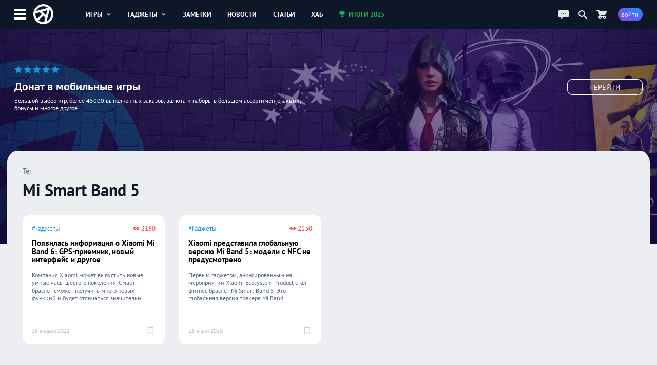

--- FILE ---
content_type: text/html; charset=UTF-8
request_url: https://app-time.ru/tag/mi-smart-band-5
body_size: 4655
content:
<!DOCTYPE html>
<html lang="ru">
<head>
<meta http-equiv="Content-Type" content="text/html; charset=UTF-8" />
<meta name="viewport" content="width=device-width, initial-scale=1.0, user-scalable=no"/>
<meta name='yandex-verification' content='62f631c7c7e4408d' />
<meta name="google-site-verification" content="6djF682RcwaUPHZebAIrzd-4K6IeNMrewJdDyZvXgBo" />
<meta property='og:type' content='website'>
<meta property='og:title' content='Материалы по тегу: Mi Smart Band 5'>
<meta property='og:image:alt' content='Материалы по тегу: Mi Smart Band 5'>
<meta property='og:image:width' content='1920'>
<meta property='og:image:height' content='1080'>
<meta property='og:image' content='https://app-time.ru/uploads/system/mainimg.jpg' />
<meta name='twitter:card' content='summary_large_image'>
<meta name='twitter:site' content='@apptimeru'>
<meta name='twitter:title' content='Материалы по тегу: Mi Smart Band 5'>
<meta name='twitter:image' content='https://app-time.ru/uploads/system/mainimg.jpg'>
<title>Материалы по тегу: Mi Smart Band 5</title>
<link rel="icon" type="image/png" href="/favicon.png" />
<link rel="preload" href="/views/apptime/fonts/ptsans/ptsans.woff2" as="font" type="font/woff2" crossorigin="anonymous">
<link rel="preload" href="/views/apptime/fonts/ptsans/ptsansbold.woff2" as="font" type="font/woff2" crossorigin="anonymous">
<link rel="preload" href="/views/apptime/fonts/ptsans/ptsansitalic.woff2" as="font" type="font/woff2" crossorigin="anonymous">
<link rel="preload" href="/views/apptime/fonts/ptsans/ptsansbolditalic.woff2" as="font" type="font/woff2" crossorigin="anonymous">
<link rel="preload" href="/views/apptime/js/script.min.js?v=3.5149" as="script">
<link rel="preload" href="/views/apptime/js/site.min.js?v=3.5149" as="script">
<link rel="preload" href="/views/apptime/fonts/aticons/aticons.min.css?v=3.5149" as="style" />
<link rel="preload" href="/views/apptime/css/style.css?v=3.5149" as="style" />
<link rel="preload" href="/views/apptime/css/site.css?v=3.5149" as="style">
<link rel="stylesheet" href="/views/apptime/fonts/aticons/aticons.min.css?v=3.5149" />
<link rel="stylesheet" href="/views/apptime/css/style.css?v=3.5149" />
<link rel='stylesheet' href='/views/apptime/css/site.css?v=3.5149' />
<link rel="alternate" type="application/rss+xml" title="App-Time.ru RSS Feed" href="//app-time.ru/feed" />
<link href="/uploads/system/icon-toucn-60.png" rel="apple-touch-icon" sizes="60x60" />
<link href="/uploads/system/icon-toucn-76.png" rel="apple-touch-icon" sizes="76x76" />
<link href="/uploads/system/icon-toucn-120.png" rel="apple-touch-icon" sizes="120x120" />
<link href="/uploads/system/icon-toucn-152.png" rel="apple-touch-icon" sizes="152x152" />
<script>window.yaContextCb=window.yaContextCb||[]</script><script src="https://yandex.ru/ads/system/context.js" async></script></head>
<body >

<div class="at-wrap">
	<div class="at_overlay"></div>
	<header class="header-main-block">
		<div class="wrap-main-header md-flexc">
		<div class="wrap-main-logo md-flexc">
			<div class="left-menu ajax-main-mob-menu"><span></span></div>
			<div class="header-logo">
				<a href="/" title="AppTime"><span></span></a>
			</div>
		</div>
		<div class="wrap-search ajax-serch-main">
			<input type="text" placeholder="Поиск..." class="ajax-search">
			<i class="icon-search3"></i>
		</div>
		<ul class="header-navigate">
			<li class="ajax-hover-menu">
				<a href="/games">Игры <i class="icon-cheveron-down ic-en"></i></a>
				<div class="hover-menu-heder md-flex">
					<div class="menu-item">
						<h5>Жанры</h5>
						<ul>
							<li><a href="/games/list/korolevskaya-bitva/all">Королевские битвы</a></li>
							<li><a href="/games/list/golovolomka/all">Головоломки</a></li>
							<li><a href="/games/list/rpg/all">RPG</a></li>
							<li><a href="/games/list/strategiya/all">Стратегии</a></li>
							<li><a href="/games/list/shuter/all">Шутеры</a></li>
							<li><a href="/games/list/all/all" class="active">Все <i class="icon-cheveron-right ic-en"></i></a></li>
						</ul>
					</div>
					<div class="menu-item">
						<h5>Разделы</h5>
						<ul>
							<li><a href="/games/list/all/all">Общий каталог игр</a></li>
							<li><a href="/games/new/all/all">Новые игры</a></li>
							<li><a href="/games/popular/all/all">Лучшие игры</a></li>
							<li><a href="/games/soft/all/all">Игры в софт-запуске</a></li>
							<li><a href="/games/beta/all/all">Бета-версии</a></li>
							<li><a href="/games" class="active">Все <i class="icon-cheveron-right ic-en"></i></a></li>
						</ul>
					</div>
					<div class="menu-item">
						<h5>Сервисы</h5>
						<ul>
							<li><a href="/games/calendar">Календарь релизов</a></li>
							<li><a href="/skidki-rasprodazhi-izmeneniya-novinki-appstore">Скидки в AppStore</a></li>
							<li><a href="/skidki-rasprodazhi-izmeneniya-novinki-google-play">Скидки в GooglePlay</a></li>
							<li><a href="/top-100-luchshih-mobilnyih-igr-po-versii-apptime">Топ 100 игр</a></li>
							<li><a href="/events/games">Игровые события</a></li>
							<li><a href="/collections" class="active">Коллекции <i class="icon-cheveron-right ic-en"></i></a></li>
						</ul>
					</div>
				</div>
			</li>
			<li class="ajax-hover-menu">
				<a href="/smart">Гаджеты <i class="icon-cheveron-down ic-en"></i></a>
				<div class="hover-menu-heder md-flex">
					<div class="menu-item">
						<h5>Каталог</h5>
						<ul>
							<li><a href="/smart/samsung">Смартфоны Samsung</a></li>
							<li><a href="/smart/apple">Смартфоны Apple</a></li>
							<li><a href="/smart/huawei">Смартфоны Huawei</a></li>
							<li><a href="/smart/xiaomi">Смартфоны Xiaomi</a></li>
							<li><a href="/smart/meizu">Смартфоны Meizu</a></li>
							<li><a href="/smart" class="active">Все <i class="icon-cheveron-right ic-en"></i></a></li>
						</ul>
					</div>
					<div class="menu-item">
						<h5>Новости</h5>
						<ul>
							<li><a href="/tag/samsung">Новости Samsung</a></li>
							<li><a href="/tag/apple">Новости Apple</a></li>
							<li><a href="/tag/huawei">Новости Huawei</a></li>
							<li><a href="/tag/sony">Новости SONY</a></li>
							<li><a href="/news/gadgets">Все новости</a></li>
							<li><a href="/news/gadgets" class="active">Все <i class="icon-cheveron-right ic-en"></i></a></li>
						</ul>
					</div>
					<div class="menu-item">
						<h5>Разделы</h5>
						<ul>
							<li><a href="/tag/podborki-gadzhetov">Подборки гаджетов</a></li>
							<li><a href="/tag/kitayskie">Китайские смартфоны</a></li>
							<li><a href="/smarttop/all/2026">Топ лучших смартфонов</a></li>
							<li><a href="/tag/kontsept">Концепты смартфонов</a></li>
							<li><a href="/smartout">Даты выхода смартфонов</a></li>
							<li><a href="/collections" class="active">Коллекции <i class="icon-cheveron-right ic-en"></i></a></li>
						</ul>
					</div>
				</div>
			</li>
			<li><a href="/notes">Заметки</a></li>
			<li><a href="/news">Новости</a></li>
			<li><a href="/article">Статьи</a></li>
			<li><a href="/hub">Хаб</a></li>
			<li><a href="/project/itogi2025" class="greenColor"><i class="icon-trophy ic-st"></i> Итоги 2025</a></li>
		</ul>
		<div class="wrap-user-controll md-flexc">
			<div class="header-chart ajax-last-comments"><i class="icon-chat anim"></i></div>
			<div class="header-search-hide ajax-search"><i class="icon-search"></i></div>
			<a href="/market" class="market-header" aria-label="Перейти в маркет"><i class="icon-cart1 anim"></i></a>							<div class="btn btn-bg-gr-blue mrad ajax-auth"><span class="text-s">Войти</span></div>
					</div>
		</div>
	</header>

				<div class="nat-br nat-br-games"><figure><img src="/uploads/rv/market_bgn.webp" alt="AppTime Маркет"></figure><div class="xxl_container wrap-brandgames-info"><div class="star-brand" style="color:#1196e3"><i class="icon-star-full"></i><i class="icon-star-full"></i><i class="icon-star-full"></i><i class="icon-star-full"></i><i class="icon-star-full"></i></div><h4>Донат в мобильные игры</h4><div class="dopinfo">Большой выбор игр, более 45000 выполненных заказов, валюта и наборы в большом ассортименте, акции, бонусы и многое другое.</div><a href="/market" class="link_more" target="_blank" rel="nofollow">Перейти</a></div><a href="/market" class="link_full" target="_blank" rel="nofollow"></a></div>	
	<div class="xxl_container">
		<aside>
			<div class="wrap-aside sticky">
				<div class="main-logo">
					<a href="/" title="AppTime"><span></span></a>
				</div>
				<ul class="wrap-menu-aside">
					<li><a href="/notes" class="anim"><i class="icon-conversation"></i> Заметки</a></li><li><a href="/skidki-rasprodazhi-izmeneniya-novinki-google-play" class="anim"><i class="icon-coin-dollar"></i> скидки</a></li><li><a href="/top-100-luchshih-mobilnyih-igr-po-versii-apptime" class="anim"><i class="icon-chart-bar"></i> топ 100</a></li><li><a href="/events/games" class="anim"><i class="icon-notifications"></i> события</a></li><li><a href="/games/calendar" class="anim"><i class="icon-calendar1"></i> календарь</a></li><li><a href="/promocodes" class="anim"><i class="icon-barcode"></i> промокоды</a></li><li><a href="/collections" class="anim"><i class="icon-gamepad1"></i> коллекции</a></li><li><a href="/market" class="anim"><i class="icon-shopping-cart"></i> маркет</a></li><li><a href="/ads" class="anim"><i class="icon-broadcast"></i> реклама</a></li><li><a href="#" class="anim ajax-swith-theme" data-type="dark"><i class='icon-brightness-up'></i> светлая</a></li>									</ul>
			</div>
			
		</aside>	<section class="main">
		<main class="onepage arhive-page">
			<div class="rubric">Тег</div>
			<h1>Mi Smart Band 5</h1>
			<p class="module info-page"></p>

								<div class="module wrap-lenta-main">
				<div class="at-grid-layout ajax-wrap-lenta">
											<div class="item-grid not-img"><div class="tags md-flexc"><span>#Гаджеты</span> <span class="views"><i class="icon-view-show ic-st"></i>2180</span></div><h2>Появилась информация о Xiaomi Mi Band 6: GPS-приемник, новый интерфейс и другое</h2><p>Компания Xiaomi может выпустить новые умные часы шестого поколения. Смарт-браслет сможет получить много новых функций и будет отличаться значительн...</p><div class="meta-post md-flexc"><div class="date ellipsis">26 января 2021</div><div class="bookmark tooltip-text  ajax-auth" title="Добавить в закладки"><i class="icon-bookmark-outline ic-st"></i></div></div><a class="link" href="/post/anonsirovany-smart-chasy-xiaomi-mi-band-6-gps-priemnik-novyy-interfeys-i-drugoe" aria-label="Читать подробнее: Появилась информация о Xiaomi Mi Band 6: GPS-приемник, новый интерфейс и другое"></a></div>											<div class="item-grid not-img"><div class="tags md-flexc"><span>#Гаджеты</span> <span class="views"><i class="icon-view-show ic-st"></i>2130</span></div><h2>Xiaomi представила глобальную версию Mi Band 5: модели с NFC не предусмотрено</h2><p>Первым гаджетом, анонсированным на мероприятии Xiaomi Ecosystem Product стал фитнес-браслет Mi Smart Band 5. Это глобальная версия трекера Mi Band ...</p><div class="meta-post md-flexc"><div class="date ellipsis">16 июля 2020</div><div class="bookmark tooltip-text  ajax-auth" title="Добавить в закладки"><i class="icon-bookmark-outline ic-st"></i></div></div><a class="link" href="/post/xiaomi-predstavila-globalnuyu-versiyu-mi-band-5-modeli-s-nfc-ne-predusmotreno" aria-label="Читать подробнее: Xiaomi представила глобальную версию Mi Band 5: модели с NFC не предусмотрено"></a></div>									</div>
				<div class="loading_content" id="loadpostlist" data-post="tag" data-type="4973" data-nonce="30e61a7293a14f6ceb6b3ad0204cacf9"><i class="icon-spinner2 at-spin"></i></div>
			</div>
				</main>
	</section>
</div>
</div>

<div class='workspace'><script>window.yaContextCb.push(()=>{
                    Ya.Context.AdvManager.render({
                        'blockId': 'R-A-2775096-1',
                        'type': 'floorAd'})
                    })
                </script></div>
<footer>
    <div class="wrap-footer md-flexc">
        <div class="copyright">
            <span><i>©</i> 2013 - 2026</span>
            <span><a href="/about-us">СМИ: ФС77-81598</a></span>
            <i>16+</i>
        </div>
        <ul class="footer-top-nav">
            <li><a href="/about-us">Контакты</a></li>
            <li><a href="/ads">Реклама на сайте</a></li>
        </ul>
        <ul class="game-link">
            <li><span>Игры для:</span></li>
            <li><a href="/games/list/all/ios">iOS</a></li>
            <li><a href="/games/list/all/android">Android</a></li>
        </ul>
        <ul class="social-footer">
            <li><a href="https://vk.com/apptimeru" class="vk" target="_blank" rel="nofollow"><i class="icon-vk"></i><span>Вконтакте</span></a></li>
            <li><a href="https://twitter.com/apptimeru" class="tw" target="_blank" rel="nofollow"><i class="icon-twitter"></i><span>Twitter</span></a></li>
            <li><a href="https://www.youtube.com/c/AppTimeMedia?sub_confirmation=1" class="yt" target="_blank" rel="nofollow"><i class="icon-youtube"></i><span>YouTube</span></a></li>
            <li><a href="https://t.me/ap_time" class="tg" target="_blank" rel="nofollow"><i class="icon-telegram"></i><span>Телеграм</span></a></li>
        </ul>
    </div>
</footer>

<script type='text/javascript'>var token = "e3175055c39d908e11c8b1b8f3503426"; var dataLoc = 0</script>
<script type="text/javascript" src="https://ajax.googleapis.com/ajax/libs/jquery/3.5.0/jquery.min.js"></script>
<script type='text/javascript' src='/views/apptime/js/script.min.js?v=3.5149'></script>
<script type='text/javascript' src='/views/apptime/js/site.min.js?v=3.5149'></script>

<!-- Yandex.Metrika counter -->
<script type="text/javascript" >
    (function (d, w, c) {
        (w[c] = w[c] || []).push(function() {
            try {
                w.yaCounter20744206 = new Ya.Metrika({
                    id:20744206,
                    clickmap:true,
                    trackLinks:true,
                    accurateTrackBounce:true
                });
            } catch(e) { }
        });

        var n = d.getElementsByTagName("script")[0],
            s = d.createElement("script"),
            f = function () { n.parentNode.insertBefore(s, n); };
        s.type = "text/javascript";
        s.async = true;
        s.src = "https://cdn.jsdelivr.net/npm/yandex-metrica-watch/watch.js";

        if (w.opera == "[object Opera]") {
            d.addEventListener("DOMContentLoaded", f, false);
        } else { f(); }
    })(document, window, "yandex_metrika_callbacks");
</script>
<noscript><div><img src="https://mc.yandex.ru/watch/20744206" style="position:absolute; left:-9999px;" alt="" /></div></noscript>
<!-- /Yandex.Metrika counter -->

<!-- Google tag (gtag.js) -->
<script async src="https://www.googletagmanager.com/gtag/js?id=G-9JX1R1QRGH"></script>
<script>
  window.dataLayer = window.dataLayer || [];
  function gtag(){dataLayer.push(arguments);}
  gtag('js', new Date());

  gtag('config', 'G-9JX1R1QRGH');
</script>
<!-- Google tag (gtag.js) -->

</body>
</html>	

--- FILE ---
content_type: text/css
request_url: https://app-time.ru/views/apptime/fonts/aticons/aticons.min.css?v=3.5149
body_size: 6138
content:
@font-face{font-family:aticon;src:url(fonts/aticon.eot?rw9ycs);src:url(fonts/aticon.eot?rw9ycs#iefix) format('embedded-opentype'),url(fonts/aticon.ttf?rw9ycs) format('truetype'),url(fonts/aticon.woff?rw9ycs) format('woff'),url(fonts/aticon.svg?rw9ycs#aticon) format('svg');font-weight:400;font-style:normal;font-display:block}[class*=" icon-"],[class^=icon-]{font-family:aticon!important;speak:never;font-style:normal;font-weight:400;font-variant:normal;text-transform:none;line-height:1;-webkit-font-smoothing:antialiased;-moz-osx-font-smoothing:grayscale}.icon-bitcoin:before{content:"\ec5b"}.icon-epicgames:before{content:"\ec5c"}.icon-googleplay:before{content:"\ec5d"}.icon-instagram1:before{content:"\ec5e"}.icon-internetexplorer:before{content:"\ec5f"}.icon-itunes:before{content:"\ec60"}.icon-nintendoswitch:before{content:"\ec61"}.icon-playstation:before{content:"\ec62"}.icon-playstation3:before{content:"\ec63"}.icon-playstation4:before{content:"\ec64"}.icon-plesk:before{content:"\ec65"}.icon-steam1:before{content:"\ec66"}.icon-tiktok:before{content:"\ec67"}.icon-unity:before{content:"\ec68"}.icon-unrealengine:before{content:"\ec69"}.icon-windows1:before{content:"\ec6a"}.icon-xbox:before{content:"\ec6b"}.icon-xiaomi:before{content:"\ec6c"}.icon-facebook1:before{content:"\e93c"}.icon-twitter-old:before{content:"\ea10"}.icon-share1:before{content:"\ea11"}.icon-feed1:before{content:"\ea12"}.icon-bird:before{content:"\ea13"}.icon-chat:before{content:"\ea14"}.icon-envelope:before{content:"\ea15"}.icon-envelope1:before{content:"\ea16"}.icon-phone2:before{content:"\ea17"}.icon-phone3:before{content:"\ea18"}.icon-phone4:before{content:"\ea19"}.icon-mobile1:before{content:"\ea1a"}.icon-ipod:before{content:"\ea1b"}.icon-monitor:before{content:"\ea1c"}.icon-laptop1:before{content:"\ea1d"}.icon-modem:before{content:"\ea1e"}.icon-speaker:before{content:"\ea1f"}.icon-window:before{content:"\ea20"}.icon-server:before{content:"\ea21"}.icon-hdd:before{content:"\ea22"}.icon-keyboard1:before{content:"\ea23"}.icon-mouse:before{content:"\ea24"}.icon-cd:before{content:"\ea25"}.icon-floppy:before{content:"\ea26"}.icon-hardware:before{content:"\ea27"}.icon-socket:before{content:"\ea28"}.icon-socket1:before{content:"\ea29"}.icon-socket2:before{content:"\ea2a"}.icon-printer1:before{content:"\ea2b"}.icon-camera2:before{content:"\ea2c"}.icon-pictures:before{content:"\ea2d"}.icon-eye2:before{content:"\ea2e"}.icon-uniEA2F:before{content:"\ea2f"}.icon-film1:before{content:"\ea30"}.icon-camera3:before{content:"\ea31"}.icon-camera4:before{content:"\ea32"}.icon-camera5:before{content:"\ea33"}.icon-volume:before{content:"\ea34"}.icon-music2:before{content:"\ea35"}.icon-microphone:before{content:"\eab2"}.icon-radio:before{content:"\eab3"}.icon-ipod1:before{content:"\eab4"}.icon-headphone:before{content:"\eab5"}.icon-cassette:before{content:"\eab6"}.icon-broadcast:before{content:"\eaba"}.icon-broadcast1:before{content:"\eabb"}.icon-calculator1:before{content:"\eabc"}.icon-gamepad:before{content:"\eabd"}.icon-gamepad1:before{content:"\eac6"}.icon-cog1:before{content:"\eac8"}.icon-shield1:before{content:"\eac9"}.icon-skull:before{content:"\eacd"}.icon-bug1:before{content:"\eacf"}.icon-mine:before{content:"\ead0"}.icon-earth1:before{content:"\ead1"}.icon-globe:before{content:"\ead4"}.icon-planet:before{content:"\ead5"}.icon-battery:before{content:"\ead6"}.icon-battery-low:before{content:"\ead7"}.icon-battery1:before{content:"\ead8"}.icon-battery-full:before{content:"\ead9"}.icon-folder1:before{content:"\eada"}.icon-search2:before{content:"\eadd"}.icon-zoomout:before{content:"\eade"}.icon-zoomin:before{content:"\eadf"}.icon-binocular:before{content:"\eae0"}.icon-location3:before{content:"\eae1"}.icon-pin:before{content:"\eae2"}.icon-file:before{content:"\eae3"}.icon-tag1:before{content:"\eae4"}.icon-quote:before{content:"\eae5"}.icon-attachment1:before{content:"\eae6"}.icon-bookmark1:before{content:"\eae7"}.icon-bookmark2:before{content:"\eae8"}.icon-newspaper1:before{content:"\eae9"}.icon-clipboard1:before{content:"\eaea"}.icon-clipboard2:before{content:"\eaeb"}.icon-board:before{content:"\eaf2"}.icon-pencil1:before{content:"\eaf3"}.icon-user2:before{content:"\eaf4"}.icon-user3:before{content:"\eaf5"}.icon-user4:before{content:"\eaf6"}.icon-trashcan:before{content:"\eaf7"}.icon-cart1:before{content:"\eaf8"}.icon-bag:before{content:"\eaf9"}.icon-suitcase:before{content:"\eafa"}.icon-card:before{content:"\eafb"}.icon-book1:before{content:"\eafc"}.icon-gift1:before{content:"\eafd"}.icon-lamp:before{content:"\eafe"}.icon-settings1:before{content:"\eaff"}.icon-support:before{content:"\eb00"}.icon-medicine:before{content:"\eb01"}.icon-cone:before{content:"\eb02"}.icon-locked:before{content:"\eb03"}.icon-unlocked1:before{content:"\eb04"}.icon-key3:before{content:"\eb05"}.icon-info1:before{content:"\eb06"}.icon-clock3:before{content:"\eb07"}.icon-timer:before{content:"\eb08"}.icon-food1:before{content:"\eb09"}.icon-drink:before{content:"\eb0a"}.icon-mug1:before{content:"\eb0b"}.icon-cup1:before{content:"\eb0c"}.icon-drink1:before{content:"\eb0d"}.icon-mug2:before{content:"\eb0e"}.icon-lollipop:before{content:"\eb0f"}.icon-lab2:before{content:"\eb10"}.icon-puzzle:before{content:"\eb11"}.icon-flag1:before{content:"\eb12"}.icon-star1:before{content:"\eb13"}.icon-heart2:before{content:"\eb14"}.icon-badge:before{content:"\eb15"}.icon-cup2:before{content:"\eb16"}.icon-scissors1:before{content:"\eb17"}.icon-snowflake:before{content:"\eb18"}.icon-cloud2:before{content:"\eb19"}.icon-lightning:before{content:"\eb1a"}.icon-night:before{content:"\eb1b"}.icon-sunny:before{content:"\eb1c"}.icon-droplet1:before{content:"\eb1d"}.icon-umbrella:before{content:"\eb1e"}.icon-truck2:before{content:"\eb1f"}.icon-car:before{content:"\eb20"}.icon-gaspump:before{content:"\eb21"}.icon-factory:before{content:"\eb22"}.icon-tree1:before{content:"\eb23"}.icon-leaf1:before{content:"\eb24"}.icon-flower:before{content:"\eb25"}.icon-direction:before{content:"\eb26"}.icon-thumbsup:before{content:"\eb27"}.icon-thumbsdown:before{content:"\eb28"}.icon-pointer:before{content:"\eb29"}.icon-pointer1:before{content:"\eb2a"}.icon-pointer2:before{content:"\eb2b"}.icon-pointer3:before{content:"\eb2c"}.icon-arrow-up1:before{content:"\eb2d"}.icon-arrow-down1:before{content:"\eb2e"}.icon-arrow-left1:before{content:"\eb2f"}.icon-arrow-right1:before{content:"\eb30"}.icon-arrow-top-right:before{content:"\eb31"}.icon-arrow-top-left:before{content:"\eb32"}.icon-arrow-bottom-right:before{content:"\eb33"}.icon-arrow-bottom-left:before{content:"\eb34"}.icon-contract:before{content:"\eb35"}.icon-enlarge1:before{content:"\eb36"}.icon-refresh:before{content:"\eb37"}.icon-add-outline:before{content:"\eb38"}.icon-add-solid:before{content:"\eb39"}.icon-adjust:before{content:"\eb3a"}.icon-airplane1:before{content:"\eb3b"}.icon-album:before{content:"\eb3c"}.icon-align-center:before{content:"\eb3d"}.icon-align-justified:before{content:"\eb3e"}.icon-align-left:before{content:"\eb3f"}.icon-align-right:before{content:"\eb40"}.icon-anchor:before{content:"\eb41"}.icon-announcement:before{content:"\eb42"}.icon-apparel:before{content:"\eb43"}.icon-arrow-down3:before{content:"\eb44"}.icon-arrow-left3:before{content:"\eb45"}.icon-arrow-outline-down:before{content:"\eb46"}.icon-arrow-outline-left:before{content:"\eb47"}.icon-arrow-outline-right:before{content:"\eb48"}.icon-arrow-outline-up:before{content:"\eb49"}.icon-arrow-right3:before{content:"\eb4a"}.icon-arrow-thick-down:before{content:"\eb4b"}.icon-arrow-thick-left:before{content:"\eb4c"}.icon-arrow-thick-right:before{content:"\eb4d"}.icon-arrow-thick-up:before{content:"\eb4e"}.icon-arrow-thin-down:before{content:"\eb4f"}.icon-arrow-thin-left:before{content:"\eb50"}.icon-arrow-thin-right:before{content:"\eb51"}.icon-arrow-thin-up:before{content:"\eb52"}.icon-arrow-up3:before{content:"\eb53"}.icon-artist:before{content:"\eb54"}.icon-at-symbol:before{content:"\eb55"}.icon-attachment2:before{content:"\eb56"}.icon-backspace:before{content:"\eb57"}.icon-backward1:before{content:"\eb58"}.icon-backward-step:before{content:"\eb59"}.icon-badge1:before{content:"\eb5a"}.icon-battery-full1:before{content:"\eb5b"}.icon-battery-half:before{content:"\eb5c"}.icon-battery-low1:before{content:"\eb5d"}.icon-beverage:before{content:"\eb5e"}.icon-block:before{content:"\eb5f"}.icon-bluetooth:before{content:"\eb60"}.icon-bolt:before{content:"\eb61"}.icon-book-reference:before{content:"\eb62"}.icon-bookmark3:before{content:"\eb63"}.icon-bookmarkcopy2:before{content:"\eb64"}.icon-bookmarkcopy3:before{content:"\eb65"}.icon-bookmark-outline:before{content:"\eb66"}.icon-bookmark-outline-add:before{content:"\eb67"}.icon-border-all:before{content:"\eb68"}.icon-border-bottom:before{content:"\eb69"}.icon-border-horizontal:before{content:"\eb6a"}.icon-border-inner:before{content:"\eb6b"}.icon-border-left:before{content:"\eb6c"}.icon-border-none:before{content:"\eb6d"}.icon-border-outer:before{content:"\eb6e"}.icon-border-right:before{content:"\eb6f"}.icon-border-top:before{content:"\eb70"}.icon-border-vertical:before{content:"\eb71"}.icon-box:before{content:"\eb72"}.icon-brightness-down:before{content:"\eb73"}.icon-brightness-up:before{content:"\eb74"}.icon-browser-window:before{content:"\eb75"}.icon-browser-window-new:before{content:"\eb76"}.icon-browser-window-open:before{content:"\eb77"}.icon-bug2:before{content:"\eb78"}.icon-buoy:before{content:"\eb79"}.icon-calculator2:before{content:"\eb7a"}.icon-calendar2:before{content:"\eb7b"}.icon-camera6:before{content:"\eb7c"}.icon-chart:before{content:"\eb7d"}.icon-chart-bar:before{content:"\eb7e"}.icon-chart-pie:before{content:"\eb7f"}.icon-chat-bubble-dots:before{content:"\eb80"}.icon-checkmark1:before{content:"\eb81"}.icon-checkmark-outline:before{content:"\eb82"}.icon-cheveron-down:before{content:"\eb83"}.icon-cheveron-left:before{content:"\eb84"}.icon-cheveron-outline-down:before{content:"\eb85"}.icon-cheveron-outline-left:before{content:"\eb86"}.icon-cheveron-outline-right:before{content:"\eb87"}.icon-cheveron-outline-up:before{content:"\eb88"}.icon-cheveron-right:before{content:"\eb89"}.icon-cheveron-up:before{content:"\eb8a"}.icon-clipboard3:before{content:"\eb8b"}.icon-close:before{content:"\eb8c"}.icon-close-outline:before{content:"\eb8d"}.icon-close-solid:before{content:"\eb8e"}.icon-cloud3:before{content:"\eb8f"}.icon-cloud-upload1:before{content:"\eb90"}.icon-code:before{content:"\eb91"}.icon-coffee:before{content:"\eb92"}.icon-cog2:before{content:"\eb93"}.icon-color-palette:before{content:"\eb94"}.icon-compose:before{content:"\eb95"}.icon-computer-desktop:before{content:"\eb96"}.icon-computer-laptop:before{content:"\eb97"}.icon-conversation:before{content:"\eb98"}.icon-copy1:before{content:"\eb99"}.icon-credit-card1:before{content:"\eb9a"}.icon-currency-dollar:before{content:"\eb9b"}.icon-dashboard:before{content:"\eb9c"}.icon-date-add:before{content:"\eb9d"}.icon-dial-pad:before{content:"\eb9e"}.icon-directions:before{content:"\eb9f"}.icon-document:before{content:"\eba0"}.icon-document-add:before{content:"\eba1"}.icon-dots-horizontal-double:before{content:"\eba2"}.icon-dots-horizontal-triple:before{content:"\eba3"}.icon-download1:before{content:"\eba4"}.icon-duplicate:before{content:"\eba5"}.icon-edit-copy:before{content:"\eba6"}.icon-edit-crop:before{content:"\eba7"}.icon-edit-cut:before{content:"\eba8"}.icon-edit-pencil:before{content:"\eba9"}.icon-education:before{content:"\ebaa"}.icon-envelope2:before{content:"\ebab"}.icon-exclamation-outline:before{content:"\ebac"}.icon-exclamation-solid:before{content:"\ebad"}.icon-explore:before{content:"\ebae"}.icon-factory1:before{content:"\ebaf"}.icon-fast-forward:before{content:"\ebb0"}.icon-fast-rewind:before{content:"\ebb1"}.icon-film2:before{content:"\ebb2"}.icon-filter1:before{content:"\ebb3"}.icon-flag2:before{content:"\ebb4"}.icon-flashlight:before{content:"\ebb5"}.icon-folder2:before{content:"\ebb6"}.icon-folder-outline:before{content:"\ebb7"}.icon-folder-outline-add:before{content:"\ebb8"}.icon-format-bold:before{content:"\ebb9"}.icon-format-font-size:before{content:"\ebba"}.icon-format-italic:before{content:"\ebbb"}.icon-format-text-size:before{content:"\ebbc"}.icon-format-underline:before{content:"\ebbd"}.icon-forward1:before{content:"\ebbe"}.icon-forward-step:before{content:"\ebbf"}.icon-gift2:before{content:"\ebc0"}.icon-globe1:before{content:"\ebc1"}.icon-hand-stop:before{content:"\ebc2"}.icon-hard-drive:before{content:"\ebc3"}.icon-headphones1:before{content:"\ebc4"}.icon-heart3:before{content:"\ebc5"}.icon-home1:before{content:"\ebc6"}.icon-hot:before{content:"\ebc7"}.icon-hour-glass1:before{content:"\ebc8"}.icon-inbox:before{content:"\ebc9"}.icon-inbox-check:before{content:"\ebca"}.icon-inbox-download:before{content:"\ebcb"}.icon-inbox-full:before{content:"\ebcc"}.icon-indent-decrease1:before{content:"\ebcd"}.icon-indent-increase1:before{content:"\ebce"}.icon-information-outline:before{content:"\ebcf"}.icon-information-solid:before{content:"\ebd0"}.icon-key4:before{content:"\ebd1"}.icon-keyboard2:before{content:"\ebd2"}.icon-layers:before{content:"\ebd3"}.icon-library1:before{content:"\ebd4"}.icon-light-bulb:before{content:"\ebd5"}.icon-link1:before{content:"\ebd6"}.icon-list1:before{content:"\ebd7"}.icon-list-add:before{content:"\ebd8"}.icon-list-bullet:before{content:"\ebd9"}.icon-load-balancer:before{content:"\ebda"}.icon-location4:before{content:"\ebdb"}.icon-location-current:before{content:"\ebdc"}.icon-location-food:before{content:"\ebdd"}.icon-location-gas-station:before{content:"\ebde"}.icon-location-hotel:before{content:"\ebdf"}.icon-location-marina:before{content:"\ebe0"}.icon-location-park:before{content:"\ebe1"}.icon-location-restroom:before{content:"\ebe2"}.icon-location-shopping:before{content:"\ebe3"}.icon-lock-closed:before{content:"\ebe4"}.icon-lock-open:before{content:"\ebe5"}.icon-map1:before{content:"\ebe6"}.icon-menu1:before{content:"\ebe7"}.icon-mic1:before{content:"\ebe8"}.icon-minus-outline:before{content:"\ebe9"}.icon-minus-solid:before{content:"\ebea"}.icon-mobile-devices:before{content:"\ebeb"}.icon-mouse1:before{content:"\ebec"}.icon-music-album:before{content:"\ebed"}.icon-music-artist:before{content:"\ebee"}.icon-music-notes:before{content:"\ebef"}.icon-music-playlist:before{content:"\ebf0"}.icon-navigation-more:before{content:"\ebf1"}.icon-network:before{content:"\ebf2"}.icon-news-paper:before{content:"\ebf3"}.icon-notification1:before{content:"\ebf4"}.icon-notifications:before{content:"\ebf5"}.icon-notifications-outline:before{content:"\ebf6"}.icon-paste1:before{content:"\ebf7"}.icon-pause1:before{content:"\ebf8"}.icon-pause-outline:before{content:"\ebf9"}.icon-pause-solid:before{content:"\ebfa"}.icon-pen-tool:before{content:"\ebfb"}.icon-phone5:before{content:"\ebfc"}.icon-photo1:before{content:"\ebfd"}.icon-php-elephant:before{content:"\ebfe"}.icon-pin1:before{content:"\ebff"}.icon-play1:before{content:"\ec00"}.icon-play-outline:before{content:"\ec01"}.icon-playlist:before{content:"\ec02"}.icon-plugin:before{content:"\ec03"}.icon-portfolio:before{content:"\ec04"}.icon-printer2:before{content:"\ec05"}.icon-pylon:before{content:"\ec06"}.icon-question1:before{content:"\ec07"}.icon-queue:before{content:"\ec08"}.icon-radar:before{content:"\ec09"}.icon-radarcopy2:before{content:"\ec0a"}.icon-radio1:before{content:"\ec0b"}.icon-refresh1:before{content:"\ec0c"}.icon-reload:before{content:"\ec0d"}.icon-reply1:before{content:"\ec0e"}.icon-reply-all:before{content:"\ec0f"}.icon-repost:before{content:"\ec10"}.icon-save-disk:before{content:"\ec11"}.icon-screen-full:before{content:"\ec12"}.icon-search3:before{content:"\ec13"}.icon-send:before{content:"\ec14"}.icon-servers:before{content:"\ec15"}.icon-share3:before{content:"\ec16"}.icon-share-01:before{content:"\ec17"}.icon-share-alt:before{content:"\ec18"}.icon-shield2:before{content:"\ec19"}.icon-shopping-cart:before{content:"\ec1a"}.icon-show-sidebar:before{content:"\ec1b"}.icon-shuffle1:before{content:"\ec1c"}.icon-stand-by:before{content:"\ec1d"}.icon-star-full1:before{content:"\ec1e"}.icon-station:before{content:"\ec1f"}.icon-step-backward:before{content:"\ec20"}.icon-step-forward:before{content:"\ec21"}.icon-stethoscope:before{content:"\ec22"}.icon-store-front:before{content:"\ec23"}.icon-stroke-width:before{content:"\ec24"}.icon-subdirectory-left:before{content:"\ec25"}.icon-subdirectory-right:before{content:"\ec26"}.icon-swap:before{content:"\ec27"}.icon-tablet1:before{content:"\ec28"}.icon-tag2:before{content:"\ec29"}.icon-target1:before{content:"\ec2a"}.icon-text-box:before{content:"\ec2b"}.icon-text-decoration:before{content:"\ec2c"}.icon-thermometer:before{content:"\ec2d"}.icon-thumbs-down:before{content:"\ec2e"}.icon-thumbs-up:before{content:"\ec2f"}.icon-ticket1:before{content:"\ec30"}.icon-time:before{content:"\ec31"}.icon-timer1:before{content:"\ec32"}.icon-toolscopy:before{content:"\ec33"}.icon-translate:before{content:"\ec34"}.icon-trash1:before{content:"\ec35"}.icon-travel:before{content:"\ec36"}.icon-travel-bus:before{content:"\ec37"}.icon-travel-car:before{content:"\ec38"}.icon-travel-case:before{content:"\ec39"}.icon-travel-taxi-cab:before{content:"\ec3a"}.icon-travel-train:before{content:"\ec3b"}.icon-travel-walk:before{content:"\ec3c"}.icon-trophy1:before{content:"\ec3d"}.icon-tuning:before{content:"\ec3e"}.icon-upload1:before{content:"\ec3f"}.icon-usb:before{content:"\ec40"}.icon-user5:before{content:"\ec41"}.icon-user-add:before{content:"\ec42"}.icon-user-group:before{content:"\ec43"}.icon-user-solid-circle:before{content:"\ec44"}.icon-user-solid-square:before{content:"\ec45"}.icon-vector:before{content:"\ec46"}.icon-video-camera1:before{content:"\ec47"}.icon-view-carousel:before{content:"\ec48"}.icon-view-column:before{content:"\ec49"}.icon-view-hide:before{content:"\ec4a"}.icon-view-list:before{content:"\ec4b"}.icon-view-show:before{content:"\ec4c"}.icon-view-tile:before{content:"\ec4d"}.icon-volume-down:before{content:"\ec4e"}.icon-volume-mute1:before{content:"\ec4f"}.icon-volume-off:before{content:"\ec50"}.icon-volume-up:before{content:"\ec51"}.icon-wallet1:before{content:"\ec52"}.icon-watch:before{content:"\ec53"}.icon-window1:before{content:"\ec54"}.icon-window-new:before{content:"\ec55"}.icon-window-open:before{content:"\ec56"}.icon-wrench1:before{content:"\ec57"}.icon-yin-yang:before{content:"\ec58"}.icon-zoom-in1:before{content:"\ec59"}.icon-zoom-out1:before{content:"\ec5a"}.icon-heart1:before{content:"\e900"}.icon-cloud1:before{content:"\e901"}.icon-star:before{content:"\e902"}.icon-tv1:before{content:"\e903"}.icon-sound:before{content:"\e904"}.icon-video:before{content:"\e905"}.icon-trash:before{content:"\e906"}.icon-user1:before{content:"\e907"}.icon-key1:before{content:"\e908"}.icon-search1:before{content:"\e909"}.icon-settings:before{content:"\e90a"}.icon-camera1:before{content:"\e90b"}.icon-tag:before{content:"\e90c"}.icon-lock1:before{content:"\e90d"}.icon-bulb:before{content:"\e90e"}.icon-pen1:before{content:"\e90f"}.icon-diamond:before{content:"\e910"}.icon-display1:before{content:"\e911"}.icon-location1:before{content:"\e912"}.icon-eye1:before{content:"\e913"}.icon-bubble1:before{content:"\e914"}.icon-stack1:before{content:"\e915"}.icon-cup:before{content:"\e916"}.icon-phone1:before{content:"\e917"}.icon-news:before{content:"\e918"}.icon-mail1:before{content:"\e919"}.icon-like:before{content:"\e91a"}.icon-photo:before{content:"\e91b"}.icon-note:before{content:"\e91c"}.icon-clock1:before{content:"\e91d"}.icon-paperplane:before{content:"\e91e"}.icon-params:before{content:"\e91f"}.icon-banknote:before{content:"\e920"}.icon-data:before{content:"\e921"}.icon-music1:before{content:"\e922"}.icon-megaphone:before{content:"\e923"}.icon-study:before{content:"\e924"}.icon-lab1:before{content:"\e925"}.icon-food:before{content:"\e926"}.icon-t-shirt:before{content:"\e927"}.icon-fire1:before{content:"\e928"}.icon-clip:before{content:"\e929"}.icon-shop:before{content:"\e92a"}.icon-calendar1:before{content:"\e92b"}.icon-wallet:before{content:"\e92c"}.icon-vynil:before{content:"\e92d"}.icon-truck1:before{content:"\e92e"}.icon-world:before{content:"\e92f"}.icon-home:before{content:"\e930"}.icon-home2:before{content:"\e931"}.icon-home3:before{content:"\e932"}.icon-office:before{content:"\e933"}.icon-newspaper:before{content:"\e934"}.icon-pencil:before{content:"\e935"}.icon-pencil2:before{content:"\e936"}.icon-quill:before{content:"\e937"}.icon-pen:before{content:"\e938"}.icon-blog:before{content:"\e939"}.icon-eyedropper:before{content:"\e93a"}.icon-droplet:before{content:"\e93b"}.icon-image:before{content:"\e93d"}.icon-images:before{content:"\e93e"}.icon-camera:before{content:"\e93f"}.icon-headphones:before{content:"\e940"}.icon-music:before{content:"\e941"}.icon-play:before{content:"\e942"}.icon-film:before{content:"\e943"}.icon-video-camera:before{content:"\e944"}.icon-dice:before{content:"\e945"}.icon-pacman:before{content:"\e946"}.icon-spades:before{content:"\e947"}.icon-clubs:before{content:"\e948"}.icon-diamonds:before{content:"\e949"}.icon-bullhorn:before{content:"\e94a"}.icon-connection:before{content:"\e94b"}.icon-podcast:before{content:"\e94c"}.icon-feed:before{content:"\e94d"}.icon-mic:before{content:"\e94e"}.icon-book:before{content:"\e94f"}.icon-books:before{content:"\e950"}.icon-library:before{content:"\e951"}.icon-file-text:before{content:"\e952"}.icon-profile:before{content:"\e953"}.icon-file-empty:before{content:"\e954"}.icon-files-empty:before{content:"\e955"}.icon-file-text2:before{content:"\e956"}.icon-file-picture:before{content:"\e957"}.icon-file-music:before{content:"\e958"}.icon-file-play:before{content:"\e959"}.icon-file-video:before{content:"\e95a"}.icon-file-zip:before{content:"\e95b"}.icon-copy:before{content:"\e95c"}.icon-paste:before{content:"\e95d"}.icon-stack:before{content:"\e95e"}.icon-folder:before{content:"\e95f"}.icon-folder-open:before{content:"\e960"}.icon-folder-plus:before{content:"\e961"}.icon-folder-minus:before{content:"\e962"}.icon-folder-download:before{content:"\e963"}.icon-folder-upload:before{content:"\e964"}.icon-price-tag:before{content:"\e965"}.icon-price-tags:before{content:"\e966"}.icon-barcode:before{content:"\e967"}.icon-qrcode:before{content:"\e968"}.icon-ticket:before{content:"\e969"}.icon-cart:before{content:"\e96a"}.icon-coin-dollar:before{content:"\e96b"}.icon-coin-euro:before{content:"\e96c"}.icon-coin-pound:before{content:"\e96d"}.icon-coin-yen:before{content:"\e96e"}.icon-credit-card:before{content:"\e96f"}.icon-calculator:before{content:"\e970"}.icon-lifebuoy:before{content:"\e971"}.icon-phone:before{content:"\e972"}.icon-phone-hang-up:before{content:"\e973"}.icon-address-book:before{content:"\e974"}.icon-envelop:before{content:"\e975"}.icon-pushpin:before{content:"\e976"}.icon-location:before{content:"\e977"}.icon-location2:before{content:"\e978"}.icon-compass:before{content:"\e979"}.icon-compass2:before{content:"\e97a"}.icon-map:before{content:"\e97b"}.icon-map2:before{content:"\e97c"}.icon-history:before{content:"\e97d"}.icon-clock:before{content:"\e97e"}.icon-clock2:before{content:"\e97f"}.icon-alarm:before{content:"\e980"}.icon-bell:before{content:"\e981"}.icon-stopwatch:before{content:"\e982"}.icon-calendar:before{content:"\e983"}.icon-printer:before{content:"\e984"}.icon-keyboard:before{content:"\e985"}.icon-display:before{content:"\e986"}.icon-laptop:before{content:"\e987"}.icon-mobile:before{content:"\e988"}.icon-mobile2:before{content:"\e989"}.icon-tablet:before{content:"\e98a"}.icon-tv:before{content:"\e98b"}.icon-drawer:before{content:"\e98c"}.icon-drawer2:before{content:"\e98d"}.icon-box-add:before{content:"\e98e"}.icon-box-remove:before{content:"\e98f"}.icon-download:before{content:"\e990"}.icon-upload:before{content:"\e991"}.icon-floppy-disk:before{content:"\e992"}.icon-drive:before{content:"\e993"}.icon-database:before{content:"\e994"}.icon-undo:before{content:"\e995"}.icon-redo:before{content:"\e996"}.icon-undo2:before{content:"\e997"}.icon-redo2:before{content:"\e998"}.icon-forward:before{content:"\e999"}.icon-reply:before{content:"\e99a"}.icon-bubble:before{content:"\e99b"}.icon-bubbles:before{content:"\e99c"}.icon-bubbles2:before{content:"\e99d"}.icon-bubble2:before{content:"\e99e"}.icon-bubbles3:before{content:"\e99f"}.icon-bubbles4:before{content:"\e9a0"}.icon-user:before{content:"\e9a1"}.icon-users:before{content:"\e9a2"}.icon-user-plus:before{content:"\e9a3"}.icon-user-minus:before{content:"\e9a4"}.icon-user-check:before{content:"\e9a5"}.icon-user-tie:before{content:"\e9a6"}.icon-quotes-left:before{content:"\e9a7"}.icon-quotes-right:before{content:"\e9a8"}.icon-hour-glass:before{content:"\e9a9"}.icon-spinner:before{content:"\e9aa"}.icon-spinner2:before{content:"\e9ab"}.icon-spinner3:before{content:"\e9ac"}.icon-spinner4:before{content:"\e9ad"}.icon-spinner5:before{content:"\e9ae"}.icon-spinner6:before{content:"\e9af"}.icon-spinner7:before{content:"\e9b0"}.icon-spinner8:before{content:"\e9b1"}.icon-spinner9:before{content:"\e9b2"}.icon-spinner10:before{content:"\e9b3"}.icon-spinner11:before{content:"\e9b4"}.icon-binoculars:before{content:"\e9b5"}.icon-search:before{content:"\e9b6"}.icon-zoom-in:before{content:"\e9b7"}.icon-zoom-out:before{content:"\e9b8"}.icon-enlarge:before{content:"\e9b9"}.icon-shrink:before{content:"\e9ba"}.icon-enlarge2:before{content:"\e9bb"}.icon-shrink2:before{content:"\e9bc"}.icon-key:before{content:"\e9bd"}.icon-key2:before{content:"\e9be"}.icon-lock:before{content:"\e9bf"}.icon-unlocked:before{content:"\e9c0"}.icon-wrench:before{content:"\e9c1"}.icon-equalizer:before{content:"\e9c2"}.icon-equalizer2:before{content:"\e9c3"}.icon-cog:before{content:"\e9c4"}.icon-cogs:before{content:"\e9c5"}.icon-hammer:before{content:"\e9c6"}.icon-magic-wand:before{content:"\e9c7"}.icon-aid-kit:before{content:"\e9c8"}.icon-bug:before{content:"\e9c9"}.icon-pie-chart:before{content:"\e9ca"}.icon-stats-dots:before{content:"\e9cb"}.icon-stats-bars:before{content:"\e9cc"}.icon-stats-bars2:before{content:"\e9cd"}.icon-trophy:before{content:"\e9ce"}.icon-gift:before{content:"\e9cf"}.icon-glass:before{content:"\e9d0"}.icon-glass2:before{content:"\e9d1"}.icon-mug:before{content:"\e9d2"}.icon-spoon-knife:before{content:"\e9d3"}.icon-leaf:before{content:"\e9d4"}.icon-rocket:before{content:"\e9d5"}.icon-meter:before{content:"\e9d6"}.icon-meter2:before{content:"\e9d7"}.icon-hammer2:before{content:"\e9d8"}.icon-fire:before{content:"\e9d9"}.icon-lab:before{content:"\e9da"}.icon-magnet:before{content:"\e9db"}.icon-bin:before{content:"\e9dc"}.icon-bin2:before{content:"\e9dd"}.icon-briefcase:before{content:"\e9de"}.icon-airplane:before{content:"\e9df"}.icon-truck:before{content:"\e9e0"}.icon-road:before{content:"\e9e1"}.icon-accessibility:before{content:"\e9e2"}.icon-target:before{content:"\e9e3"}.icon-shield:before{content:"\e9e4"}.icon-power:before{content:"\e9e5"}.icon-switch:before{content:"\e9e6"}.icon-power-cord:before{content:"\e9e7"}.icon-clipboard:before{content:"\e9e8"}.icon-list-numbered:before{content:"\e9e9"}.icon-list:before{content:"\e9ea"}.icon-list2:before{content:"\e9eb"}.icon-tree:before{content:"\e9ec"}.icon-menu:before{content:"\e9ed"}.icon-menu2:before{content:"\e9ee"}.icon-menu3:before{content:"\e9ef"}.icon-menu4:before{content:"\e9f0"}.icon-cloud:before{content:"\e9f1"}.icon-cloud-download:before{content:"\e9f2"}.icon-cloud-upload:before{content:"\e9f3"}.icon-cloud-check:before{content:"\e9f4"}.icon-download2:before{content:"\e9f5"}.icon-upload2:before{content:"\e9f6"}.icon-download3:before{content:"\e9f7"}.icon-upload3:before{content:"\e9f8"}.icon-sphere:before{content:"\e9f9"}.icon-earth:before{content:"\e9fa"}.icon-link:before{content:"\e9fb"}.icon-flag:before{content:"\e9fc"}.icon-attachment:before{content:"\e9fd"}.icon-eye:before{content:"\e9fe"}.icon-eye-plus:before{content:"\e9ff"}.icon-eye-minus:before{content:"\ea00"}.icon-eye-blocked:before{content:"\ea01"}.icon-bookmark:before{content:"\ea02"}.icon-bookmarks:before{content:"\ea03"}.icon-sun:before{content:"\ea04"}.icon-contrast:before{content:"\ea05"}.icon-brightness-contrast:before{content:"\ea06"}.icon-star-empty:before{content:"\ea07"}.icon-star-half:before{content:"\ea08"}.icon-star-full:before{content:"\ea09"}.icon-heart:before{content:"\ea0a"}.icon-heart-broken:before{content:"\ea0b"}.icon-man:before{content:"\ea0c"}.icon-woman:before{content:"\ea0d"}.icon-man-woman:before{content:"\ea0e"}.icon-happy:before{content:"\ea0f"}.icon-warning:before{content:"\ea36"}.icon-notification:before{content:"\ea37"}.icon-question:before{content:"\ea38"}.icon-plus:before{content:"\ea39"}.icon-minus:before{content:"\ea3a"}.icon-info:before{content:"\ea3b"}.icon-cancel-circle:before{content:"\ea3c"}.icon-blocked:before{content:"\ea3d"}.icon-cross:before{content:"\ea3e"}.icon-checkmark:before{content:"\ea3f"}.icon-checkmark2:before{content:"\ea40"}.icon-spell-check:before{content:"\ea41"}.icon-enter:before{content:"\ea42"}.icon-exit:before{content:"\ea43"}.icon-play2:before{content:"\ea44"}.icon-pause:before{content:"\ea45"}.icon-stop:before{content:"\ea46"}.icon-previous:before{content:"\ea47"}.icon-next:before{content:"\ea48"}.icon-backward:before{content:"\ea49"}.icon-forward2:before{content:"\ea4a"}.icon-play3:before{content:"\ea4b"}.icon-pause2:before{content:"\ea4c"}.icon-stop2:before{content:"\ea4d"}.icon-backward2:before{content:"\ea4e"}.icon-forward3:before{content:"\ea4f"}.icon-first:before{content:"\ea50"}.icon-last:before{content:"\ea51"}.icon-previous2:before{content:"\ea52"}.icon-next2:before{content:"\ea53"}.icon-eject:before{content:"\ea54"}.icon-volume-high:before{content:"\ea55"}.icon-volume-medium:before{content:"\ea56"}.icon-volume-low:before{content:"\ea57"}.icon-volume-mute:before{content:"\ea58"}.icon-volume-mute2:before{content:"\ea59"}.icon-volume-increase:before{content:"\ea5a"}.icon-volume-decrease:before{content:"\ea5b"}.icon-loop:before{content:"\ea5c"}.icon-loop2:before{content:"\ea5d"}.icon-infinite:before{content:"\ea5e"}.icon-shuffle:before{content:"\ea5f"}.icon-arrow-up-left:before{content:"\ea60"}.icon-arrow-up:before{content:"\ea61"}.icon-arrow-up-right:before{content:"\ea62"}.icon-arrow-right:before{content:"\ea63"}.icon-arrow-down-right:before{content:"\ea64"}.icon-arrow-down:before{content:"\ea65"}.icon-arrow-down-left:before{content:"\ea66"}.icon-arrow-left:before{content:"\ea67"}.icon-arrow-up-left2:before{content:"\ea68"}.icon-arrow-up2:before{content:"\ea69"}.icon-arrow-up-right2:before{content:"\ea6a"}.icon-arrow-right2:before{content:"\ea6b"}.icon-arrow-down-right2:before{content:"\ea6c"}.icon-arrow-down2:before{content:"\ea6d"}.icon-arrow-down-left2:before{content:"\ea6e"}.icon-arrow-left2:before{content:"\ea6f"}.icon-circle-up:before{content:"\ea70"}.icon-circle-right:before{content:"\ea71"}.icon-circle-down:before{content:"\ea72"}.icon-circle-left:before{content:"\ea73"}.icon-tab:before{content:"\ea74"}.icon-move-up:before{content:"\ea75"}.icon-move-down:before{content:"\ea76"}.icon-sort-alpha-asc:before{content:"\ea77"}.icon-sort-alpha-desc:before{content:"\ea78"}.icon-sort-numeric-asc:before{content:"\ea79"}.icon-sort-numberic-desc:before{content:"\ea7a"}.icon-sort-amount-asc:before{content:"\ea7b"}.icon-sort-amount-desc:before{content:"\ea7c"}.icon-command:before{content:"\ea7d"}.icon-shift:before{content:"\ea7e"}.icon-ctrl:before{content:"\ea7f"}.icon-opt:before{content:"\ea80"}.icon-checkbox-checked:before{content:"\ea81"}.icon-checkbox-unchecked:before{content:"\ea82"}.icon-radio-checked:before{content:"\ea83"}.icon-radio-checked2:before{content:"\ea84"}.icon-radio-unchecked:before{content:"\ea85"}.icon-crop:before{content:"\ea86"}.icon-make-group:before{content:"\ea87"}.icon-ungroup:before{content:"\ea88"}.icon-scissors:before{content:"\ea89"}.icon-filter:before{content:"\ea8a"}.icon-font:before{content:"\ea8b"}.icon-ligature:before{content:"\ea8c"}.icon-ligature2:before{content:"\ea8d"}.icon-text-height:before{content:"\ea8e"}.icon-text-width:before{content:"\ea8f"}.icon-font-size:before{content:"\ea90"}.icon-bold:before{content:"\ea91"}.icon-underline:before{content:"\ea92"}.icon-italic:before{content:"\ea93"}.icon-strikethrough:before{content:"\ea94"}.icon-omega:before{content:"\ea95"}.icon-sigma:before{content:"\ea96"}.icon-page-break:before{content:"\ea97"}.icon-superscript:before{content:"\ea98"}.icon-subscript:before{content:"\ea99"}.icon-superscript2:before{content:"\ea9a"}.icon-subscript2:before{content:"\ea9b"}.icon-text-color:before{content:"\ea9c"}.icon-pagebreak:before{content:"\ea9d"}.icon-clear-formatting:before{content:"\ea9e"}.icon-table:before{content:"\ea9f"}.icon-table2:before{content:"\eaa0"}.icon-insert-template:before{content:"\eaa1"}.icon-pilcrow:before{content:"\eaa2"}.icon-ltr:before{content:"\eaa3"}.icon-rtl:before{content:"\eaa4"}.icon-section:before{content:"\eaa5"}.icon-paragraph-left:before{content:"\eaa6"}.icon-paragraph-center:before{content:"\eaa7"}.icon-paragraph-right:before{content:"\eaa8"}.icon-paragraph-justify:before{content:"\eaa9"}.icon-indent-increase:before{content:"\eaaa"}.icon-indent-decrease:before{content:"\eaab"}.icon-share:before{content:"\eaac"}.icon-new-tab:before{content:"\eaad"}.icon-embed:before{content:"\eaae"}.icon-embed2:before{content:"\eaaf"}.icon-terminal:before{content:"\eab0"}.icon-share2:before{content:"\eab1"}.icon-google:before{content:"\eab7"}.icon-google2:before{content:"\eab8"}.icon-google3:before{content:"\eab9"}.icon-google-drive:before{content:"\eabe"}.icon-facebook:before{content:"\eabf"}.icon-facebook2:before{content:"\eac0"}.icon-instagram:before{content:"\eac1"}.icon-whatsapp:before{content:"\eac2"}.icon-spotify:before{content:"\eac3"}.icon-telegram:before{content:"\eac4"}.icon-twitter:before{content:"\eac5"}.icon-vk:before{content:"\eac7"}.icon-rss:before{content:"\eaca"}.icon-rss2:before{content:"\eacb"}.icon-youtube:before{content:"\eacc"}.icon-twitch:before{content:"\eace"}.icon-flickr:before{content:"\ead2"}.icon-flickr2:before{content:"\ead3"}.icon-steam:before{content:"\eadb"}.icon-steam2:before{content:"\eadc"}.icon-tux:before{content:"\eaec"}.icon-appleinc:before{content:"\eaed"}.icon-finder:before{content:"\eaee"}.icon-android:before{content:"\eaef"}.icon-windows:before{content:"\eaf0"}.icon-windows8:before{content:"\eaf1"}

--- FILE ---
content_type: text/css
request_url: https://app-time.ru/views/apptime/css/site.css?v=3.5149
body_size: 2503
content:
.tags_list li{display:inline-block;margin:0 1em 1em 0}.tags_list li a{background-color:#FFF;border-radius:.9em;padding:.3em .8em;display:block;font-size:.9em}.pagetop .wrap-item-topgame .md-gamecard{margin-right:0}.pagetop .wrap-item-topgame .md-gamecard .item-games-list .place{font-size:2em;text-align:center;margin-right:1rem;font-weight:800;line-height:1}.pagetop .wrap-item-topgame .md-gamecard .item-games-list .place span{display:block;font-size:1rem;font-weight:300}.pagetop .wrap-item-topgame .md-gamecard .item-games-list:nth-child(1) .place,.pagetop .wrap-item-topgame .md-gamecard .item-games-list:nth-child(2) .place{color:#ff3737}.wrap-rating-topgames{align-items:flex-end}.wrap-rating-topgames .item-rating-games{margin-right:1em;background:#0d1727;position:relative;width:calc(33.3% - .75em)}.wrap-rating-topgames .item-rating-games:nth-child(1){height:17em;background:gold;background-image:linear-gradient(319deg,gold 40%,#ffef99);color:#806c00;order:2}.wrap-rating-topgames .item-rating-games:nth-child(1) .footer-rating .rating{background:#e6c200;color:#806c00}.wrap-rating-topgames .item-rating-games:nth-child(2){height:16em;background:silver;background-image:linear-gradient(319deg,silver 40%,#e6e6e6);color:#5a5a5a;order:1}.wrap-rating-topgames .item-rating-games:nth-child(2) .footer-rating .rating{background:#b3b3b3;color:grey}.wrap-rating-topgames .item-rating-games:nth-child(3){height:15em;background:#cd7f32;background-image:linear-gradient(319deg,#cd7f32 40%,#dca570);color:#73471c;order:3}.wrap-rating-topgames .item-rating-games:nth-child(3) .body-rating p{max-height:4.5em;overflow:hidden}.wrap-rating-topgames .item-rating-games:nth-child(3) .footer-rating .rating{background:#b9722d;color:#73471c}.wrap-rating-topgames .item-rating-games:last-child{margin-right:0}.wrap-rating-topgames .item-rating-games .header-rating{padding:1.5em 1.5em 1em 1.5em}.wrap-rating-topgames .item-rating-games .header-rating img{border-radius:50%;width:4.4em;height:4.4em;overflow:hidden;margin-right:1em;border:.5em solid rgba(0 0 0 / 10%)}.wrap-rating-topgames .item-rating-games .header-rating .meta{width:calc(100% - 9em)}.wrap-rating-topgames .item-rating-games .header-rating .meta h3{font-size:1.2em;font-weight:700;line-height:1;margin-bottom:.2em}.wrap-rating-topgames .item-rating-games .header-rating .meta .date{font-size:.8em;opacity:.8}.wrap-rating-topgames .item-rating-games .header-rating .place{margin-left:auto;text-align:center;font-size:.8em}.wrap-rating-topgames .item-rating-games .header-rating .place i{font-size:2.5em;margin-bottom:.2em;display:block;text-shadow:0 0 20px #fff8d0}.wrap-rating-topgames .item-rating-games .header-rating .place span{display:block;text-transform:uppercase}.wrap-rating-topgames .item-rating-games .body-rating{padding:0 1.5em 1.5em 1.5em}.wrap-rating-topgames .item-rating-games .body-rating p{font-size:.95em;line-height:1.4}.wrap-rating-topgames .item-rating-games .footer-rating{padding:0 1.5em 1.5em 1.5em;position:absolute;bottom:0;width:100%}.wrap-rating-topgames .item-rating-games .footer-rating .platform{opacity:.75}.wrap-rating-topgames .item-rating-games .footer-rating .rating{margin-left:auto;padding:.3em .5em;border-radius:.6em;font-size:.9em}.wrap-sale{-ms-flex-wrap:wrap;flex-wrap:wrap;margin-right:-3em;overflow:hidden}.wrap-sale .item-sales{width:calc(11.05% - 3em);margin:0 2.5em 2.5em .5em;position:relative}.wrap-sale .item-sales figure{width:100%;position:relative;overflow:hidden;max-height:9em;border-radius:.9em;margin-bottom:.5em}.wrap-sale .item-sales figure img{-o-object-fit:cover;object-fit:cover;background-size:cover;width:100%;height:100%;vertical-align:top;will-change:transform;transition:transform .5s}.wrap-sale .item-sales .procent{position:absolute;z-index:1;background-color:#19b455;color:#FFF;width:2.5em;height:1.8em;text-align:center;top:1em;left:-.5em;border-radius:.3em;font-weight:700;font-size:.9em;line-height:1.7}.wrap-sale .item-sales .procent span{font-size:.8em}.wrap-sale .item-sales .desc-sale{text-align:center}.wrap-sale .item-sales .desc-sale h4{font-weight:700;margin-bottom:.2em;color:#0d1727}.wrap-sale .item-sales .desc-sale .date-sale{color:#1196e3;font-size:.75em}.wrap-sale .item-sales .desc-sale .price{background:#19b455;color:#FFF;border-radius:.9em;margin:.5em 0;padding:.4em;line-height:1;font-size:.85em;background-image:linear-gradient(30deg,#19b455 20%,#1196e3)}.wrap-sale .item-sales .desc-sale .oldprice{color:#ff3737;font-size:.85em;line-height:1;text-decoration:line-through}.wrap-sale .item-sales.big-sale .procent{background-color:#ff3737}.wrap-sale-block{overflow:hidden}.wrap-page-info .sidebar-left{width:14em;margin-right:2em}.wrap-page-info .sidebar-left .menu li a{display:block;padding:.5em 1em;border-radius:.9em;margin-bottom:.5em}.wrap-page-info .sidebar-left .menu li a.active{background-color:#FFF}.wrap-page-info .page-body{width:calc(100% - 16em);padding:2em}.wrap-page-info .page-body a{text-decoration:underline;color:#1196e3}.wrap-page-info .page-body h3{color:#0d1727;margin:0 0 1rem 0;font-size:1.5em;font-weight:600}.wrap-page-info .page-body h3 span{color:#ff3737}.wrap-page-info .page-body .contacts_user{-ms-flex-wrap:wrap;flex-wrap:wrap}.wrap-page-info .page-body .contacts_user span{margin-right:2.5em}.wrap-page-info .page-body .contacts_user span img{display:block;border-radius:.9em;margin-bottom:.5em;height:10em}.wrap-page-info .page-body .contacts_user span p{margin-bottom:.3em}.wrap-page-info .page-body .contacts p{margin-bottom:1em}.wrap-page-info .page-body .contacts_social a{display:inline-block;margin-right:1em;border-radius:.9em;color:#FFF;padding:.5em 1em;line-height:1;text-decoration:none}.wrap-page-info .page-body .contacts_social a.vk{background:#507295}.wrap-page-info .page-body .contacts_social a.tw{background:#55ACEE}.wrap-page-info .page-body .contacts_social a.fb{background:#415E9B}.wrap-page-info .page-body .contacts_social a.yt{background:#E02925}.wrap-page-info .page-body .contacts_social a.dc{background:#5f76c7}.wrap-page-info .page-body .contacts_social a.fd{background:#F7AC23}.wrap-page-info .page-body .contacts_social a.tg{background:#55ACEE}.wrap-page-info .page-body .contacts_statistics span{display:inline-block;text-align:center;margin:0 1em 2em 0;cursor:pointer}.wrap-page-info .page-body .contacts_statistics span b{display:inline-block;width:6.5em;height:6.5em;border-radius:50%;border:15px solid #f2f2f2;line-height:4.5;font-weight:700}.wrap-page-info .page-body .contacts_statistics span i{display:block;font-size:.8em;margin-top:.3em}.wrap-page-info .page-body .contacts_statistics span:nth-child(1) b{border:13px solid #ff3737}.wrap-page-info .page-body .contacts_statistics span:nth-child(2) b{border:13px solid #19b455}.wrap-page-info .page-body .contacts_statistics span:nth-child(3) b{border:13px solid #1196e3}.wrap-page-info .page-body .contacts_statistics span:nth-child(6) b{border:13px solid #794dfd}.wrap-page-info .page-body .wrap-controll{padding:1em 0}.wrap-page-info .page-body .wrap-controll a{display:inline-block;padding:.5em 2em;background:#eceef2;border-radius:.9em;margin-right:1em;text-decoration:none;color:#0d1727}.wrap-page-info .page-body .wrap-controll a.order{background:#19b455;color:#FFF}.wrap-item-usl .image{width:30em;position:relative}.wrap-item-usl .image img{width:100%}.wrap-item-usl .image .price-block{position:absolute;top:0;right:0;background-color:#794dfd;padding:.7em 1em;color:#FFF;border-radius:.9em;font-size:1.2em;font-weight:800;line-height:1}.wrap-item-usl .item-info{width:calc(100% - 30em);padding-right:1em}.wrap-item-usl .item-info ul{margin-bottom:1.25em}.wrap-item-usl .item-info ul li{margin-bottom:1em;margin-left:1.25em;position:relative;line-height:1.6}.wrap-item-usl .item-info ul li:before{content:'';width:.5em;height:.5em;position:absolute;left:-1.2em;top:.45em;border:1px solid #1196e3;background:#1196e3;border-radius:30%}.wrap-item-usl .item-info ul li.price{font-weight:700;font-size:2em;margin:0;line-height:1}.wrap-item-usl .item-info ul li.price:before{content:none}.wrap-item-usl .item-info ul li.price .sale span{color:#ff3737;margin-left:1em;font-size:.8em;text-decoration:line-through}.content-ad-page p{margin-bottom:1.25em}.login-popup .wrap-login .left-block-login{width:18em;background:#eceef2;padding:1.5em}.login-popup .wrap-login .left-block-login img{width:6em;margin:1em auto;display:block}.login-popup .wrap-login .left-block-login h4{font-weight:600;text-align:center;margin-bottom:.5em}.login-popup .wrap-login .left-block-login ul{font-size:.8em;text-align:center}.login-popup .wrap-login .left-block-login ul li{margin-bottom:.7rem}.login-popup .wrap-login .main-block-login{width:calc(100% - 18em);padding:1.5em}.login-popup .wrap-login .main-block-login .header-login h3{font-size:1.2em;font-weight:600;color:#0d1727}.login-popup .wrap-login .main-block-login .header-login .close-popup{margin-left:auto;cursor:pointer}.login-popup .wrap-login .main-block-login .body-login{padding:2em 0 0 0}.login-popup .wrap-login .main-block-login .body-login input{width:100%;border:1px solid #eceef2;margin-bottom:1em}.login-popup .wrap-login .main-block-login .body-login input.errorinput{border:1px solid #ff3737}.login-popup .wrap-login .main-block-login .body-login input#submit{background-color:#1196e3;border:1px solid #1196e3;color:#FFF;cursor:pointer}.login-popup .wrap-login .main-block-login .body-login .dp_links{margin-bottom:2em}.login-popup .wrap-login .main-block-login .body-login .dp_links a{display:inline-block;margin-right:1.4rem;line-height:1;font-size:.9em}.login-popup .wrap-login .main-block-login .body-login .social-auth li{display:inline-block;margin-right:.8em}.login-popup .wrap-login .main-block-login .body-login .social-auth li a{border-radius:50%;font-size:.75em;width:2.5em;height:2.5em;display:block;text-align:center;font-weight:700;line-height:2.4}.login-popup .wrap-login .main-block-login .body-login .social-auth li a.vk-ab{border:1px solid #507295;color:#507295}.login-popup .wrap-login .main-block-login .body-login .social-auth li a.vk-ab i{transform:scale(1,1.2);display:inline-block;position:relative;top:-.05em}.login-popup .wrap-login .main-block-login .body-login .social-auth li a.gl-ab{border:1px solid #1196e3;color:#1196e3}.login-popup .wrap-login .main-block-login .body-login .social-auth li a.ya-ab{border:1px solid #ff3737;color:#ff3737}.login-popup .wrap-login .main-block-login .body-login .social-auth li a.ya-ab i{transform:scale(1,1.3);display:inline-block;position:relative;left:-.05em}.login-popup .wrap-login .main-block-login .body-login .social-auth li a.fb-ab{border:1px solid #415E9B;color:#415E9B}.order-modal h4{font-size:1.1em;font-weight:600!important;color:#1196e3}.order-modal .wrap-range-order input{padding:0}.order-modal .dop-uslug{padding-bottom:2em;display:block}.order-modal .dop-uslug li a{display:block;padding-bottom:.5em}.order-modal .wrap-range-order label{font-size:.8em;margin-bottom:1em;display:block}.order-modal .body-modal{max-height:35em!important}.errorinput{border-color:#ff3737!important}.rules p{line-height:1.3;margin-bottom:1.1em;color:#333}.rules p strong{font-weight:600}.rules h3.backlightObj{box-shadow:none;color:#1196e3}.wrap-page-info .sidebar-left .menu li a.title-rules{font-weight:600}@media screen and (max-width:1280px){.wrap-page-info .page-body .contacts_user span{margin:0 2em 2em 0}.wrap-page-info .page-body .contacts_social a{margin:0 1em 1em 0}.page-body .wrap-item-usl{-ms-flex-wrap:wrap;flex-wrap:wrap}.wrap-item-usl .item-info{width:100%;padding-right:0}.wrap-item-usl .image{width:100%;margin-top:1em}.wrap-item-usl .image .price-block{display:none}}@media screen and (max-width:1040px){.wrap-sale .item-sales{width:calc(12.4% - 3em)}}@media screen and (max-width:950px){.wrap-rating-topgames{-ms-flex-wrap:wrap;flex-wrap:wrap}.wrap-rating-topgames .item-rating-games{width:100%;margin:0 0 1.5em 0}.wrap-rating-topgames .item-rating-games:nth-child(1){order:0;height:auto}.wrap-rating-topgames .item-rating-games:nth-child(2){order:1;height:auto}.wrap-rating-topgames .item-rating-games:nth-child(3){order:2;height:auto;margin-bottom:0}.wrap-rating-topgames .item-rating-games .footer-rating{position:relative}.wrap-sale .item-sales{width:calc(19.8% - 3em)}.wrap-page-info{-ms-flex-wrap:wrap;flex-wrap:wrap}.wrap-page-info .sidebar-left{width:100%;margin:0 0 1em 0}.wrap-page-info .page-body{width:100%}}@media screen and (max-width:620px){.wrap-sale .item-sales{width:calc(33% - 3em)}.tags_list{display:-webkit-box;display:-ms-flexbox;display:flex;overflow-x:auto;font-size:1.1em}.tags_list li{flex-shrink:0;display:block}.wrap-page-info .page-body .contacts_user{flex-wrap:nowrap;overflow-x:auto}.login-popup .wrap-login{-ms-flex-wrap:wrap;flex-wrap:wrap}.login-popup .wrap-login .left-block-login{width:100%}.login-popup .wrap-login .main-block-login{width:100%}}@media screen and (max-width:480px){.wrap-sale .item-sales{width:calc(32.5% - 3em)}.wrap-page-info .page-body{padding:1em}.wrap-page-info .page-body .contacts_statistics span b{border-width:10px!important;line-height:5}.wrap-page-info .page-body .wrap-controll a{width:100%;margin-bottom:1em;text-align:center;font-size:1.1em}}

--- FILE ---
content_type: application/javascript; charset=utf-8
request_url: https://app-time.ru/views/apptime/js/site.min.js?v=3.5149
body_size: 1018
content:
$(document).ready(function(){if($("body").on("click",".ajax-sale-type a",function(t){t.preventDefault();var e=$(this);if(!delayAjax(e))return!1;$(".ajax-sale-type a").removeClass("active"),e.addClass("active");var o=e.attr("data-type"),n=e.parents(".ajax-sale-type").attr("data-store"),l={token:token,data:{type:o,store:n}};a=2,$(".loading_content").length?$("#loadsale").attr({"data-type":o}):$(".wrap-sale-block").after('<div class="loading_content" id="loadsale" data-type="'+o+'"><i class="icon-spinner2 at-spin"></i></div>'),$.post("/ajax/saletype",l,function(a){var t=jQuery.parseJSON(a);t.content&&($(".wrap-sale").html(t.content),deleteDelay(e,500)),t.error&&displayMessage(t.error,e,3e3),lazyloadGl()})}),$("body").on("click",".ajax-switch-article a",function(a){a.preventDefault();var e=$(this);if(!delayAjax(e))return!1;$(".ajax-switch-article a").removeClass("active"),e.addClass("active");var o=e.attr("data-type"),n=e.attr("data-nonce"),l={token:token,data:{type:o,post:"article",nonce:n}};t=2,$(".loading_content").length?$("#loadpostlist").attr({"data-type":o,"data-nonce":n}):$(".ajax-wrap-lenta").after('<div class="loading_content" id="loadpostlist" data-post="article" data-type="'+o+'" data-nonce="'+n+'"><i class="icon-spinner2 at-spin"></i></div>'),$.post("/ajaxpost/loadpostlenta",l,function(a){var t=jQuery.parseJSON(a);t.content&&$(".ajax-wrap-lenta").html(t.content),t.error&&displayMessage(t.error,e,3e3),lazyloadGl()})}),$("body").on("click",".ajax-switch-review a",function(a){a.preventDefault();var e=$(this);if(!delayAjax(e))return!1;$(".ajax-switch-review a").removeClass("active"),e.addClass("active");var o=e.attr("data-type"),n=e.attr("data-nonce"),l={token:token,data:{type:o,post:"review",nonce:n}};t=2,$(".loading_content").length?$("#loadpostlist").attr({"data-type":o,"data-nonce":n}):$(".ajax-wrap-lenta").after('<div class="loading_content" id="loadpostlist" data-post="review" data-type="'+o+'" data-nonce="'+n+'"><i class="icon-spinner2 at-spin"></i></div>'),$.post("/ajaxpost/loadpostlenta",l,function(a){var t=jQuery.parseJSON(a);t.content&&$(".ajax-wrap-lenta").html(t.content),t.error&&displayMessage(t.error,e,3e3),lazyloadGl()})}),$(".wrap-sale-block").length){var a=2;$(document).bind("scroll",function(){if(!$("#loadsale").length)return!1;if($("#loadsale.show_load").length)return!1;var t=$(this);if($("#loadsale").offset().top-100<$(window).scrollTop()+$(window).height()){$("#loadsale").addClass("show_load");var e={type:$("#loadsale").attr("data-type"),store:$(".ajax-sale-type").attr("data-store"),page:a},o={token:token,data:e};$("#loadsale").removeAttr("id"),$.post("/ajax/saletype",o,function(e){var o=jQuery.parseJSON(e);o.content&&($(".loading_content").attr({id:"loadsale"}).removeClass("show_load"),$(".wrap-sale").append(o.content),a++,lazyloadGl()),o.endcontent&&$(".loading_content").remove(),o.error&&displayMessage(o.error,t,3e3)})}})}if($("#loadpostlist").length){var t=2;$(document).bind("scroll",function(){if(!$("#loadpostlist").length)return!1;if($("#loadpostlist.show_load").length)return!1;if($("#loadpostlist").offset().top-50<$(window).scrollTop()+$(window).height()){$("#loadpostlist").addClass("show_load");var a={type:$("#loadpostlist").attr("data-type"),post:$("#loadpostlist").attr("data-post"),nonce:$("#loadpostlist").attr("data-nonce"),page:t},e={token:token,data:a};$.post("/ajaxpost/loadpostlenta",e,function(a){var e=jQuery.parseJSON(a);e.content&&($("#loadpostlist").removeClass("show_load"),$(".ajax-wrap-lenta").append(e.content),$(".hide-content").animate({opacity:"1"},500,function(){$(".hide-content").removeClass("hide-content")}),t++,lazyloadGl()),e.error&&$("#loadpostlist").remove()})}})}$("body").on("click",".ajax-addcat",function(a){a.preventDefault();var t=$(this);if(!delayAjax(t))return!1;var e=!0;$(".ajax-cart").length||(e=!1);var o=t.attr("data-id"),n=t.attr("data-nonce"),l={token:token,data:{id:o,nonce:n}};e&&t.html('<i class="icon-spinner10 at-spin ic-st"></i> заказать'),$.post("/ajaxmarket/addcart",l,function(a){var o=jQuery.parseJSON(a);o.summ&&o.count&&(e?($(".ajax-cart .summ").html(o.summ),$(".ajax-cart .count").html(o.count),deleteDelay(t,500)):document.location.href="/market/cart"),o.error&&displayMessage(o.error,t,3e3),e&&t.html('<i class="icon-wallet ic-st"></i> заказать')})})});

--- FILE ---
content_type: image/svg+xml
request_url: https://app-time.ru/views/apptime/images/at_logo.svg
body_size: 765
content:
<?xml version="1.0" encoding="UTF-8"?>
<!DOCTYPE svg PUBLIC "-//W3C//DTD SVG 1.1//EN" "http://www.w3.org/Graphics/SVG/1.1/DTD/svg11.dtd">
<!-- Creator: CorelDRAW X6 -->
<svg xmlns="http://www.w3.org/2000/svg" xml:space="preserve" width="150mm" height="150mm" version="1.1" style="shape-rendering:geometricPrecision; text-rendering:geometricPrecision; image-rendering:optimizeQuality; fill-rule:evenodd; clip-rule:evenodd"
viewBox="0 0 15000 15000"
 xmlns:xlink="http://www.w3.org/1999/xlink">
 <defs>
  <style type="text/css">
   <![CDATA[
    .fil0 {fill:#FEFEFE}
   ]]>
  </style>
 </defs>
 <g id="Layer_x0020_1">
  <metadata id="CorelCorpID_0Corel-Layer"/>
  <path class="fil0" d="M12803 2197c-2929,-2929 -7678,-2929 -10607,0 -2929,2929 -2929,7678 0,10607 2929,2929 7678,2929 10607,0 2929,-2929 2929,-7678 0,-10607zm-8890 10010l3565 -3565 1482 1482c-292,1079 -583,2157 -872,3235l27 27c-1464,152 -2974,-241 -4201,-1178zm2445 -4684l-3565 3565c-938,-1227 -1330,-2737 -1178,-4201l27 27c1078,-289 2156,-580 3235,-872l1482 1482zm3079 840l-2799 -2799c1274,-345 2551,-690 3833,-1034 -344,1282 -689,2559 -1034,3833zm1582 -5619l-4497 1205 -4450 1192c288,-662 702,-1283 1244,-1824 2100,-2100 5387,-2291 7703,-573zm-1160 10185l1192 -4450 1205 -4497c1718,2316 1527,5603 -573,7703 -541,541 -1162,956 -1824,1244z"/>
 </g>
</svg>


--- FILE ---
content_type: application/javascript; charset=utf-8
request_url: https://app-time.ru/views/apptime/js/script.min.js?v=3.5149
body_size: 6177
content:
function lazyloadGl(){var e,a,t;function o(){t&&clearTimeout(t),t=setTimeout(function(){var t=window.pageYOffset;e.forEach(function(e){e.offsetTop<window.innerHeight+t&&(e.src=e.dataset.src,e.classList.remove("lazy-load"))}),0==e.length&&(document.removeEventListener("scroll",o),window.removeEventListener("resize",o),window.removeEventListener("orientationChange",o))},20)}"IntersectionObserver"in window?(e=document.querySelectorAll(".lazy-load"),a=new IntersectionObserver(function(e,t){e.forEach(function(e){e.isIntersecting&&((e=e.target).src=e.dataset.src,e.classList.remove("lazy-load"),a.unobserve(e))})}),e.forEach(function(e){a.observe(e)})):(e=document.querySelectorAll(".lazy-load"),document.addEventListener("scroll",o),window.addEventListener("resize",o),window.addEventListener("orientationChange",o))}document.addEventListener("DOMContentLoaded",lazyloadGl);var offYouTube=!1;function closeModal(){$(".popup_overlay").animate({opacity:"0"},300,function(){$(".modal_overlay").remove()}),$(".modal-block").css({visibility:"hidden",top:"53%",opacity:"0"})}function removeModal(){$(".remove_overlay").remove(),$(".popup-block").remove(),$(".removed-block").remove(),$(".popup_overlay_block").remove(),$("body").removeClass("fixed-fon")}function displayMessage(e,t,a,o){$(".message_outline").remove(),void 0===o&&(o=4e3),(a=void 0===a?!0:a)?"warning"==a?$("body").append("<div class='message_outline hide-content warning-mes'>"+e+"</div>"):$("body").append("<div class='message_outline hide-content error-mes'>"+e+"</div>"):$("body").append("<div class='message_outline hide-content success-mes'>"+e+"</div>"),$(".message_outline.hide-content").animate({opacity:"1",top:"5em"},0,function(){$(".message_outline.hide-content").removeClass("hide-content")}),setTimeout(function(){$(".message_outline").remove(),t&&t.removeClass("delay")},o)}function delayAjax(e,t){return t?(e.removeClass("delay"),!0):!e.hasClass("delay")&&(e.addClass("delay"),!0)}function IsJsonString(e){try{JSON.parse(e)}catch(e){return!1}return!0}function isEmpty(e){for(var t in e)return!1;return!0}function resetSlider(e){return $(".container-swiper-at[id="+e+"]").attr({"data-count":0}),$(".container-swiper-at[id="+e+"] .swiper-wrapper-at").removeAttr("style"),$(".ui-controll-slider[data-id-swipe="+e+"] a[data-type=back]").attr({class:"noswipe"}),$(".ui-controll-slider[data-id-swipe="+e+"] a[data-type=next]").attr({class:"swipe"}),document.querySelector(".container-swiper-at").scrollTo(0,0),!0}function intSlider(e){console.log(e),$(".container-swiper-at[id="+e+"] .swiper-wrapper-at").removeAttr("style");var t=Math.round($("#"+e+" .swiper-slide-at").outerWidth(!0)),a=t-Math.round($("#"+e+" .swiper-slide-at").width()),a=Math.floor(($(".container-swiper-at").width()+a)/t);return $("#"+e+" .swiper-wrapper-at .swiper-slide-at").length<=a?$(".ui-controll-slider[data-id-swipe="+e+"] a").attr({class:"noswipe"}):$(".ui-controll-slider[data-id-swipe="+e+"] a[data-type=next]").attr({class:"swipe"}),!0}function deleteDelay(e,t){setTimeout(function(){e&&e.removeClass("delay")},t)}function insertText(e,t){var e=document.getElementById(e),a=e.selectionStart,o=e.selectionEnd,n=e.value.substring(0,a)+t+e.value.substring(o);e.value=n,e.focus(),e.selectionEnd=a==o?o+t.length:o}function grab(t){t.onmousemove=function(e){return t.scrollLeft+=-e.movementX,!1},t.onmouseleave=function(){t.onmousemove=null},t.onmouseup=function(){t.onmousemove=null}}function loadImgDone(){$(".popup_overlay_image i").remove()}function imagepreview(e){if($("#image_preview_load").length)return!1;var t,a,o=e.attr("src"),n="80%",i=($("html").width()<="620"&&(n="90%"),e.width()),e=e.height(),o=($("body").append('<div class="popup_overlay_image"><i class="icon-spinner2 at-spin"></i></div>'),$("body").append('<img src="'+o+'" id="image_preview_load" onload="loadImgDone(this)">'),$(window).width()>$(window).height()?e<i?(a=n,t="auto"):(t=n,a="auto"):e<i?(a="auto",t=n):(t="auto",a=n),$("#image_preview_load").css({width:a,height:t}),$("#image_preview_load").width()),e=$("#image_preview_load").height(),s=((o>$(window).width()||e>$(window).height())&&$("#image_preview_load").css({width:"auto",height:"auto","max-width":n,"max-height":n}),$("#image_preview_load").animate({opacity:"1",top:"50%"},300),document.getElementById("image_preview_load")),r=!1,l=0,c=1,d=1;function p(e,t){return Math.sqrt(Math.pow(e.clientX-t.clientX,2)+Math.pow(e.clientY-t.clientY,2))}s.addEventListener("touchstart",function(e){e.preventDefault();var t=e.targetTouches;2<=t.length?(l=p(t[0],t[1]),r=!0):1==t.length?(r=!1,t=e.targetTouches[0],touchOffsetX=t.pageX-t.target.offsetLeft,touchOffsetY=t.pageY-t.target.offsetTop):r=!1},!1),s.addEventListener("touchmove",function(e){e.preventDefault();var t=e.targetTouches;r&&(d=p(t[0],t[1])/l*c,s.style.WebkitTransform="translate(-50%,-50%) scale("+d+", "+d+")"),1==e.targetTouches.length&&2<d?(t=e.targetTouches[0],s.style.left=t.pageX-touchOffsetX+"px",s.style.top=t.pageY-touchOffsetY+"px"):(s.style.left="",s.style.top="50%")},!1),s.addEventListener("touchend",function(e){e.targetTouches.length<2?(r=!1,c=d<1?1:8<d?8:d,s.style.WebkitTransform="translate(-50%,-50%) scale("+c+", "+c+")"):r=!0},!1)}function isEmailValid(e){return/^(([^<>()[\],;:\s@"]+(\.[^<>()[\],;:\s@"]+)*)|(".+"))@(([^<>()[\].,;:\s@"]+\.)+[^<>()[\].,;:\s@"]{2,})$/iu.test(e.trim())}$(document).ready(function(){$("body").on("click",".slide-menu",function(e){e.preventDefault();var e=$(this),t=e.attr("data-id");e.parent(".wrap-slide-menu").find(".slide-item[data-id="+t+"]").hasClass("openmenu")?(e.parent(".wrap-slide-menu").find(".slide-item[data-id="+t+"]").removeClass("openmenu").hide(),e.find("i").attr({class:"icon-cheveron-down ic-en"})):($(".slide-item").removeClass("openmenu").hide(),$(".slide-menu i").attr({class:"icon-cheveron-down ic-en"}),e.parent(".wrap-slide-menu").find(".slide-item[data-id="+t+"]").addClass("openmenu").show(),e.find("i").attr({class:"icon-cheveron-up ic-en"}))}),$(document).on("click",function(e){$(e.target).closest(".wrap-slide-menu").length||($(".slide-item").removeClass("openmenu").hide(),$(".slide-menu i").attr({class:"icon-cheveron-down ic-en"}),e.stopPropagation())}),$(document).on("click",".youtube_iframe",function(){if(offYouTube)return!1;var e="//www.youtube.com/embed/"+$(this).attr("data-id")+"?autoplay=1&rel=0&showinfo=0&mute=1",e='<iframe width="100%" height="'+$(this).height()+'" src="'+e+'" frameborder="0" allowfullscreen>';$(this).replaceWith(e)}),$(document).on("click",".nat-br .mark",function(){$(".mark span").toggle()}),$("body").on("click",".ajax-main-mob-menu",function(){$("aside").toggleClass("openmenu");var e=$("ul.header-navigate").html();$("aside ul.dop-navigate").length||$(".wrap-menu-aside").before("<ul class='dop-navigate'>"+e+"</li>")}),$("html").width()<="1040"&&$(".item-scroll-horizontal").length&&$(".wrapper-scroll-horizontal").each(function(e){if(!(t=$(".wrap-smart-home").length?$(this).find(".item-scroll-horizontal a.active_smart"):$(this).find(".item-scroll-horizontal a.active")))return!1;var t=+t.position().left-70;t<0&&(t=0),$(this).scrollLeft(t)}),"1280"<=$("html").width()?$(".ajax-hover-menu").on({mouseover:function(){var e=$(this);window.clearTimeout(t),t=setTimeout(function(){$(".at_overlay").addClass("is-active"),$(".visible-menu").removeClass("visible-menu"),e.find(".hover-menu-heder").addClass("visible-menu")},100)},mouseleave:function(){$(this);window.clearTimeout(t),t=setTimeout(function(){$(".at_overlay").removeClass("is-active"),$(".visible-menu").removeClass("visible-menu")},50)}}):$(document).on("click",".ajax-hover-menu > a",function(e){e.preventDefault(),$(this).parent().find(".hover-menu-heder").toggleClass("visible-menu"),$(this).parent().find("a:first i").toggleClass("icon-cheveron-down icon-cheveron-up")});var t,e,a,o="Нажмите чтобы скопировать";function n(a){$("#jsfilemess").remove(),$(".popup-block").length&&$(".popup-block").remove(),$(".user-panel-over").length&&$(".user-panel-over").remove();var e=a.attr("data-uid"),t=a.attr("data-isp"),o=a.attr("data-nonce"),e={token:token,data:{uid:e,isp:t,nonce:o}};$.post("/authajax/messenger",e,function(e){var t;IsJsonString(e)?(t=jQuery.parseJSON(e)).error&&displayMessage(t.error,a):($(".remove_overlay").length||$("body").append('<div class="remove_overlay popup_overlay"></div>'),$("body").append(e),$("body").addClass("fixed-fon"),$("html").width()<="620"&&$(window).scrollTop(),$(".wrap-lenta-messendger").length&&($("#text_messendger").blur(),t=$(".wrap-lenta-messendger").height(),document.querySelector(".wrapper-lenta-mess").scrollTo(0,t+50)))})}$(document).on("mouseover",".ajax-copy-text, .tooltip-text",function(){var e=$(this).attr("title");e?(o=e,$("#editor_block").length||$(this).removeAttr("title")):o=(o=$(this).attr("data-tooltip"))||"Нажмите чтобы скопировать",$(this).attr({"data-tooltip":o})}),$("body").on("click",".ajax-copy-text",function(e){e.preventDefault();var e=$(this),t=(t=$(this).attr("data-copy-text"))||$(this).text();$(this).attr({"data-tooltip":"Скопировано"}),window.navigator.clipboard.writeText(t),displayMessage("Скопировано",e,!1,3e3)}),$("body").on("click",".ajax-video-center",function(e){e.preventDefault();e=$(this).attr("data-video"),e={token:token,data:{video:e}};$.post("/ajaxpost/appmedia",e,function(e){jQuery.parseJSON(e);IsJsonString(e)&&(e=jQuery.parseJSON(e)).content&&($("body").append('<div class="popup_overlay"></div>'),$("body").append(e.content),lazyloadGl())}),$(document).on("mousedown",".wrap-controll",function(e){e.preventDefault();var t=$(this);this.onmousemove=function(e){return this.scrollLeft+=-e.movementX,t.find("li").removeClass("ajax-appmedia"),!1},this.onmouseleave=function(){this.onmousemove=null},this.onmouseup=function(){this.onmousemove=null,setTimeout(function(){t.find("li").addClass("ajax-appmedia")},100)}})}),window.location.hash.indexOf("message")+1&&n($(this)),$("body").on("click",".ajax-messenger",function(e){e.preventDefault(),n($(this))}),$("body").on("click",".ajax-noread",function(){var t=$(this);if(!delayAjax(t))return!1;e=t.hasClass("backchats")?($(".ajax-noread").html("<span></span> непрочитанные").removeClass("backchats"),"last"):($(".ajax-noread").html("<i class='icon-cheveron-left ic-st'></i> назад").addClass("backchats"),"new");var e={token:token,data:{type:e}};$.post("/authajax/loadnotread",e,function(e){e=jQuery.parseJSON(e);e.content&&($(".wrap-lenta-chats").html(e.content),deleteDelay(t,100))})}),$("body").on("click",".ajax-swith-theme",function(e){e.preventDefault();var e=$(this).attr("data-type"),t="site";$(this).parents(".wrap-menu-market").hasClass("wrap-menu-market")&&(t="market"),"dark"==e?($("body").addClass("dark-theme"),"site"==t?$(this).attr({"data-type":"light"}).html("<i class='icon-brightness-down'></i> темная"):$(this).attr({"data-type":"light"}).html("<i class='icon-brightness-down ic-st'></i> Темная тема"),$("head").append('<link rel="stylesheet" id="dtheme" href="/views/apptime/css/dark-theme.css?v='+Date.now()+'">'),$.post("/ajax/setcookietheme",{token:token,data:{type:"dark"}})):($("body").removeClass("dark-theme"),"site"==t?$(this).attr({"data-type":"dark"}).html("<i class='icon-brightness-up'></i> светлая"):$(this).attr({"data-type":"dark"}).html("<i class='icon-brightness-up ic-st'></i> Светлая тема"),$("#dtheme").remove(),$.post("/ajax/setcookietheme",{token:token,data:{type:"light"}}))}),$("body").on("click",".ajax-close-catfish",function(e){e.preventDefault(),$.post("/ajax/setcookiecatfish",{token:token}),$(".native-application").remove()}),$("body").on("click",".ajax_price_yw",function(e){e.preventDefault();var a=$(this),e=a.attr("data-name"),e={token:token,data:{name:e}};$.post("/ajax/priceyw",e,function(e){var t;IsJsonString(e)?(t=jQuery.parseJSON(e)).error&&displayMessage(t.error,a):($("body").append('<div class="remove_overlay"></div>'),$("body").append(e))})}),$("body").on("click",".ajax-appmedia",function(e){if(e.preventDefault(),!$(".appmedia").length)return!1;$(".ajax-appmedia").removeClass("active"),$(this).addClass("active");e=$(this).attr("data-id");$(".appmedia .main-video .wrap-frame iframe").attr({src:"//www.youtube.com/embed/"+e+"?autoplay=1&rel=0&showinfo=0"})}),$("body").on("click",".ajax-share",function(e){e.preventDefault();var t=$(this),e=($(".ajax-share").removeClass("openShare"),$(this).addClass("openShare").removeClass("ajax-share"),$(this).attr("data-url")),a=$(this).attr("data-title"),o=$(this).attr("data-type"),n=$(this).attr("data-id"),i=$(this).attr("data-tp"),e=e||document.location.href,a=a||document.title,e={token:token,data:{url:e,title:a,type:o,id:n,tp:i}};$.post("/ajax/sharemenu",e,function(e){e=jQuery.parseJSON(e);e.content&&($(".sharemenu_popup").remove(),($("html").width()<"480"?($(".at_overlay").addClass("is-active"),$("body")):t).append(e.content)),e.error&&displayMessage(e.error,t,3e3)})}),$("body").on("click",".openShare",function(e){e.preventDefault(),$(this).addClass("ajax-share").removeClass("openShare"),$(".sharemenu_popup").remove(),$("html").width()<"480"&&$(".at_overlay").removeClass("is-active")}),$(document).on("click",function(e){$(e.target).closest(".openShare").length||($(".sharemenu_popup").remove(),$(".openShare").addClass("ajax-share").removeClass("openShare"),$("html").width()<"480"&&$(".at_overlay").removeClass("is-active"),e.stopPropagation())}),$("body").on("click",".ajax_switch_game_home",function(e){e.preventDefault();var t=$(this);if(!delayAjax(t))return!1;$(".ajax_switch_game_home").removeClass("active"),$(this).addClass("active");var e={id:$(this).attr("data-type"),nonce:$(this).attr("data-nonce")},a={id:$(".ajax-platform-switchgame").attr("data-pl"),nonce:$(".ajax-platform-switchgame").attr("data-nonce")},e={token:token,data:{type:e,platform:a}};$.post("/ajaxgame/switchgamehome",e,function(e){e=jQuery.parseJSON(e);e.content&&($("#gameshome .md-gamecard").html(e.content),deleteDelay(t,1e3)),e.error&&displayMessage(e.error,t,3e3),lazyloadGl()})}),$("body").on("click",".ajax-platform-home-game",function(e){e.preventDefault();var t=$(this);if(!delayAjax(t))return!1;var e=$(this).attr("data-id"),a=$(this).text(),o=$(this).attr("data-nonce"),a=($(".ajax-platform-switchgame").attr({"data-pl":e,"data-nonce":o}).html(a+' <i class="icon-cheveron-up ic-en"></i>'),{id:$(".ajax_switch_game_home.active").attr("data-type"),nonce:$(".ajax_switch_game_home.active").attr("data-nonce")}),a={token:token,data:{type:a,platform:{id:e,nonce:o}}};$.post("/ajaxgame/switchgamehome",a,function(e){e=jQuery.parseJSON(e);e.content&&($("#gameshome .md-gamecard").html(e.content),deleteDelay(t,1e3)),e.error&&displayMessage(e.error,t,3e3),lazyloadGl()})}),$("body").on("click",".ajax-copy-link",function(e){e.preventDefault();var e=$(this),t=$(this).attr("data-url");window.navigator.clipboard.writeText(t),displayMessage("Ссылка скопирована",e,!1,1500)}),$("body").on("click",".ajax-auth",function(e){e.preventDefault();var a=$(this),e={token:token};$.post("/ajax/authform",e,function(e){var t;IsJsonString(e)?(t=jQuery.parseJSON(e)).error&&displayMessage(t.error,a):($("body").append('<div class="remove_overlay popup_overlay"></div>'),$("body").append(e),$("head").append('<link rel="stylesheet" class="popup_overlay_block" href="/views/apptime/css/site.css">'),$("body").append('<script type="text/javascript" class="popup_overlay_block" src="/views/apptime/js/user.min.js"><\/script>'),$(".hide-content").animate({opacity:"1",top:"50%"},0,function(){$(".hide-content").removeClass("hide-content")}))})}),$("body").on("click",".ajax-menu-user",function(e){e.preventDefault();var a=$(this),e={token:token};$.post("/authajax/menuuser",e,function(e){var t;IsJsonString(e)?(t=jQuery.parseJSON(e)).error&&displayMessage(t.error,a):($("body").append('<div class="remove_overlay user-panel-over"></div>'),$("body").append(e),$(".hide-content").animate({opacity:"1"},0,function(){$(".hide-content").removeClass("hide-content")}))})}),$("body").on("click",".ajax-notif",function(e){e.preventDefault();var a=$(this);if(!delayAjax(a))return!1;e=a.find(".alert").text();$(".ajax-notif .alert").length&&$(".ajax-notif .alert").remove();e={token:token,data:{count:e}};$.post("/authajax/notifuser",e,function(e){var t;IsJsonString(e)?(t=jQuery.parseJSON(e)).error&&displayMessage(t.error,a):($("body").append('<div class="remove_overlay user-panel-over"></div>'),$("body").append(e),$(".hide-content").animate({opacity:"1"},0,function(){$(".hide-content").removeClass("hide-content")}),deleteDelay(a,500))})}),$("body").on("click",".ajax-last-comments",function(e){e.preventDefault();var a=$(this);if(!delayAjax(a))return!1;e={token:token};$.post("/ajax/lastcomments",e,function(e){var t;IsJsonString(e)?(t=jQuery.parseJSON(e)).error&&displayMessage(t.error,a):($("body").append('<div class="remove_overlay user-panel-over"></div>'),$("body").append(e),$(".hide-content").animate({opacity:"1"},0,function(){$(".hide-content").removeClass("hide-content")}),deleteDelay(a,500))})}),$(".ajax-notif-visits").length&&(i={time:$(".ajax-notif-visits").attr("data-visit")},i={token:token,data:i},$.post("/ajaxpost/visitpublish",i,function(e){var t,e=jQuery.parseJSON(e);e.content&&($(".ajax-notif .alert").length?(t=$(".ajax-notif .alert").text(),t++,$(".ajax-notif .alert").text(t)):$(".ajax-notif").prepend(e.content)),$(".ajax-notif-visits").removeAttr("data-visit").removeClass("ajax-notif-visits")})),$("body").on("click",".ajax-search",function(){$(".search_overlay").length||($("body").append('<div class="search_overlay popup_overlay"></div>'),$("body").append('<div class="popup_overlay_block wrap-ajax-search"><div class="wrap-search"><input type="text" name="s" id="ajaxsearch" autocomplete="off" placeholder="Что будем искать?"><i class="icon-search3 ajax-search-btn"></i></div></div>'),$("#ajaxsearch").focus())}),$("body").on("keyup","#ajaxsearch",function(){var t=$(this).val();window.clearTimeout(e),3<=t.length&&(e=setTimeout(function(){var e={token:token,data:{search:t}};$(".ajax-search-btn").attr({class:"ajax-search-btn icon-spinner2 at-spin"}),$(".fastsearch").length&&$(".fastsearch").remove(),$.post("/ajax/search",e,function(e){e=jQuery.parseJSON(e);e.content&&$(".wrap-ajax-search").append("<ul class='fastsearch'>"+e.content+"</ul>"),$(".ajax-search-btn").attr({class:"ajax-search-btn icon-close"})})},500))}),$("body").on("click",".ajax-search-btn.icon-close",function(e){e.preventDefault(),$(this).attr({class:"ajax-search-btn icon-search3"}),$("#ajaxsearch").val(""),$(".fastsearch").remove()}),$("body").on("click",".ajax-filter-post-main a",function(e){e.preventDefault();var n=$(this);if(!delayAjax(n))return!1;var i=n.parents(".ajax-filter-post-main").attr("data-type");"post"==i?(n.parents(".ajax-filter-post-main[data-type=post]").find("a").removeClass("active"),n.addClass("active")):(n.toggleClass("active"),n.find("i").toggleClass("icon-checkbox-checked icon-checkbox-unchecked")),window.clearTimeout(a),a=setTimeout(function(){var e=$(".ajax-filter-post-main[data-type=post] a.active").attr("data-id"),t=$(".ajax-filter-post-main[data-type=post]").attr("data-slider"),a=$(".ajax-filter-post-main[data-type=post]").attr("data-nonce"),o={};$.each($(".ajax-filter-post-main[data-type=platform] li"),function(e,t){var a=$(this).children("a");a.hasClass("active")&&(o[e]={id:a.attr("data-id")})}),"platform"==i&&(0==Object.keys(o).length&&$(".ajax-text-pl").html('Платформы <i class="icon-cheveron-up ic-en"></i>'),0<Object.keys(o).length)&&$(".ajax-text-pl").html("Выбрано: "+Object.keys(o).length+' <i class="icon-cheveron-up ic-en"></i>');e={token:token,data:{type:e,slide:t,nonce:a,platform:o}};$.post("/ajaxpost/savefilterpost",e,function(e){e=jQuery.parseJSON(e);e.content&&($(".ajax-wrap-lenta").html(e.content),deleteDelay(n,300),lazyloadGl()),e.error&&displayMessage(e.error,n)})},300)}),$("body").on("click","[data-toggle=modal]",function(e){e.preventDefault(),$(".modal-block").css({visibility:"hidden"});e=$(this).attr("data-target");$("body").append('<div class="popup_overlay modal_overlay"></div>'),$("#"+e).css({visibility:"visible",top:"50%",opacity:"1"})});var i=window.location.hash;i.indexOf("tabs_")+1&&($(".tabs .menu-tabs").removeClass("active"),$(".tabs .tab-block").removeClass("active-tab"),$(".tabs .menu-tabs[href='"+i+"']").addClass("active"),$("#"+i.slice(6)).addClass("active-tab")),$("body").on("click",".tabs a.menu-tabs",function(e){"live"!=$(this).parents(".tabs").attr("data-type")&&e.preventDefault(),$(this).parents(".tabs").find("a.menu-tabs").removeClass("active"),$(this).parents(".tabs").children(".tab-block").removeClass("active-tab").hide(),$(this).addClass("active");e=$(this).attr("data-type");$("#"+e).addClass("active-tab").show()}),$("body").on("click",".modal-block .close-modal, .popup_overlay",function(e){e.preventDefault(),closeModal()}),$("body").on("click",".popup-block .close,.removed-block .close, .remove_overlay",function(e){e.preventDefault(),removeModal()}),$("body").on("click",".popup_overlay, .close-popup",function(e){e.preventDefault(),$(".popup_overlay").remove(),$(".popup_overlay_block").remove()}),$("body").on("click",".ajax_more_result",function(e){e.preventDefault();var e=$(this),t=e.attr("data-type");$(".hidden_item[data-item="+t+"]").removeClass("hidden_item"),e.remove()}),$(".item-games-list .wrap-media").length&&($(document).on("mousedown",".wrap-media",function(e){e.preventDefault();var t=$(this),a=t.attr("data-gal");if(t.find(".item-media").length<5)return!1;this.onmousemove=function(e){return this.scrollLeft+=-e.movementX,t.find("a").removeAttr("data-fancybox"),!1},this.onmouseleave=function(){this.onmousemove=null},this.onmouseup=function(){this.onmousemove=null,setTimeout(function(){t.find("a").attr({"data-fancybox":a})},100)}}),$(document).on("click",".wrap-media a",!1)),$(".scroll-pc").length&&($(document).on("mousedown",".scroll-pc",function(e){e.preventDefault(),this.onmousemove=function(e){return this.scrollLeft+=-e.movementX,!1},this.onmouseleave=function(){this.onmousemove=null},this.onmouseup=function(){this.onmousemove=null}}),$(document).on("click",".wrap-media a",!1)),$("body").on("click",".toogle-content",function(e){e.preventDefault();e=$(this);e.parent().find(".wrap-toogle-content:first").slideToggle(),e.parent().find(".toogle-content:first i.set-icon").toggleClass("icon-cheveron-outline-down icon-cheveron-outline-up")}),$("body").on("click",".ajax-bookmark-on, .ajax-bookmark-off",function(e){e.preventDefault();var t=$(this);if(!delayAjax(t))return!1;var a=$(this).attr("data-id"),e=$(this).attr("data-type"),o=$(this).attr("data-page"),n=$(this).attr("data-nonce"),e={token:token,data:{id:a,type:e,page:o,nonce:n}};$.post("/authajax/subscribe",e,function(e){e=jQuery.parseJSON(e);e.content&&("off"==e.content&&(displayMessage("Добавлено в закладки",t,!1,5e3),$(".bookmark[data-id="+a+"]").removeClass("ajax-bookmark-on").addClass("ajax-bookmark-off"),$(".bookmark[data-id="+a+"]").attr({"data-type":e.content}),$(".bookmark[data-id="+a+"]").attr({"data-nonce":e.nonce}),"game"!=o)&&t.attr({"data-tooltip":"Удалить из закладок"}),"on"==e.content)&&(displayMessage("Удалено из закладок",t,!1,5e3),$(".bookmark[data-id="+a+"]").removeClass("ajax-bookmark-off").addClass("ajax-bookmark-on"),$(".bookmark[data-id="+a+"]").attr({"data-type":e.content}),$(".bookmark[data-id="+a+"]").attr({"data-nonce":e.nonce}),"game"!=o)&&t.attr({"data-tooltip":"Добавить в закладки"}),e.error&&displayMessage(e.error,t,3e3)})}),$("body").on("click",".ajax-goto",function(e){e.preventDefault();var t=$(this).attr("href").replace(/^(.*?)\#/,"");t&&($("html, body").animate({scrollTop:$("#"+t).offset().top-200},200,function(){setTimeout(function(){$("#"+t).addClass("backlightObj")},100)}),setTimeout(function(){$("#"+t).removeClass("backlightObj")},2e3))}),$("body").on("click",".ajax-config-user",function(e){e.preventDefault();var a=$(this),e={token:token};$.post("/authajax/useredit",e,function(e){var t;IsJsonString(e)?(t=jQuery.parseJSON(e)).error&&displayMessage(t.error,a):($("body").prepend('<div class="remove_overlay user-editing"></div>'),$("body").append(e),$(".hide-content").animate({opacity:"1"},0,function(){$(".hide-content").removeClass("hide-content")}))})}),$("body").on("click",".ajax-promo-game",function(e){e.preventDefault();var a=$(this),e=$(".module-games").attr("data-game"),e={token:token,data:{game:e}};$.post("/ajax/formpromogame",e,function(e){var t;IsJsonString(e)?(t=jQuery.parseJSON(e)).error&&displayMessage(t.error,a):($(".popup-block").remove(),$("head").append('<link rel="stylesheet" class="popup_overlay_block" href="/views/apptime/css/settings.css" />'),$("body").append(e),$(".hide-content").animate({opacity:"1",top:"50%"},0,function(){$(".hide-content").removeClass("hide-content")}))})}),$("body").on("click",".ajax-parse-game",function(e){e.preventDefault();var a=$(this),e={token:token};$.post("/ajaxadmin/formparsegame",e,function(e){var t;IsJsonString(e)?(t=jQuery.parseJSON(e)).error&&displayMessage(t.error,a):($(".popup-block").remove(),$("head").append('<link rel="stylesheet" class="popup_overlay_block" href="/views/apptime/css/settings.css" />'),$("body").append(e),$(".hide-content").animate({opacity:"1",top:"50%"},0,function(){$(".hide-content").removeClass("hide-content")}))})}),$("body").on("click",".goparse",function(e){e.preventDefault();var t=$(this),e=$("#link_parse").val();if(!e)return!1;$(".load-pars").show();e={token:token,data:{link:e}};$.post("/ajaxadmin/parsegame",e,function(e){e=jQuery.parseJSON(e);e.content&&(location=e.content),e.error&&displayMessage(e.error,t),$(".load-pars").hide()})}),$("body").on("click",".ajax-addcat",function(e){e.preventDefault();var t=$(this);if(!delayAjax(t))return!1;var a=!0,e=(t.hasClass("noreload")||(a=!1),t.attr("data-id")),o=t.attr("data-nonce"),n=t.attr("data-warning");n&&displayMessage("Внимание! Есть ограничения: "+n,t,"warning",1e4);n={token:token,data:{id:e,nonce:o}};a&&t.html('<i class="icon-spinner10 at-spin ic-st"></i> <b>в корзину</b>'),$.post("/ajaxmarket/addcart",n,function(e){e=jQuery.parseJSON(e);e.summ&&e.count&&(a?($(".market-header").html('<span class="alert">'+e.count+'</span><i class="icon-cart1 anim"></i>'),$(".market-header").attr({href:"/market/cart"}),t.addClass("added"),deleteDelay(t,500)):document.location.href="/market/cart"),e.error&&displayMessage(e.error,t,3e3),a&&t.html('<i class="icon-cart1 ic-st"></i> <b>в корзине</b>')})}),$("body").on("click",".ui-controll-slider a",function(e){e.preventDefault();var e=$(this).parents(".ui-controll-slider").attr("data-id-swipe"),t=$(this).attr("data-type"),a=Math.round($("#"+e+" .swiper-slide-at").outerWidth(!0)),o=$(".ui-controll-slider[data-id-swipe="+e+"]").attr("data-items");o||(n=a-Math.round($("#"+e+" .swiper-slide-at").width()),o=Math.floor(($(".container-swiper-at").width()+n)/a));var n=-($("#"+e+" .swiper-wrapper-at .swiper-slide-at").length-o)*a,o=+$("#"+e).attr("data-count");if("next"==t){if((o-=a)<n)return o+=a,!1}else if(0<(o+=a))return o-=a,!1;o<0?$(this).parents(".ui-controll-slider").find("a[data-type=back]").attr({class:"swipe"}):$(this).parents(".ui-controll-slider").find("a[data-type=back]").attr({class:"noswipe"}),n<o?$(this).parents(".ui-controll-slider").find("a[data-type=next]").attr({class:"swipe"}):$(this).parents(".ui-controll-slider").find("a[data-type=next]").attr({class:"noswipe"}),$("#"+e+" .swiper-wrapper-at").css({transform:"translate3d("+o+"px, 0px, 0px)"}),$("#"+e).attr({"data-count":o})}),$("body").on("click",".popup_overlay_image, #image_preview_load",function(){$(".popup_overlay_image").animate({opacity:"0"},300,function(){$(".popup_overlay_image").remove()}),$("#image_preview_load").animate({opacity:"0"},100,function(){$("#image_preview_load").remove()})})});